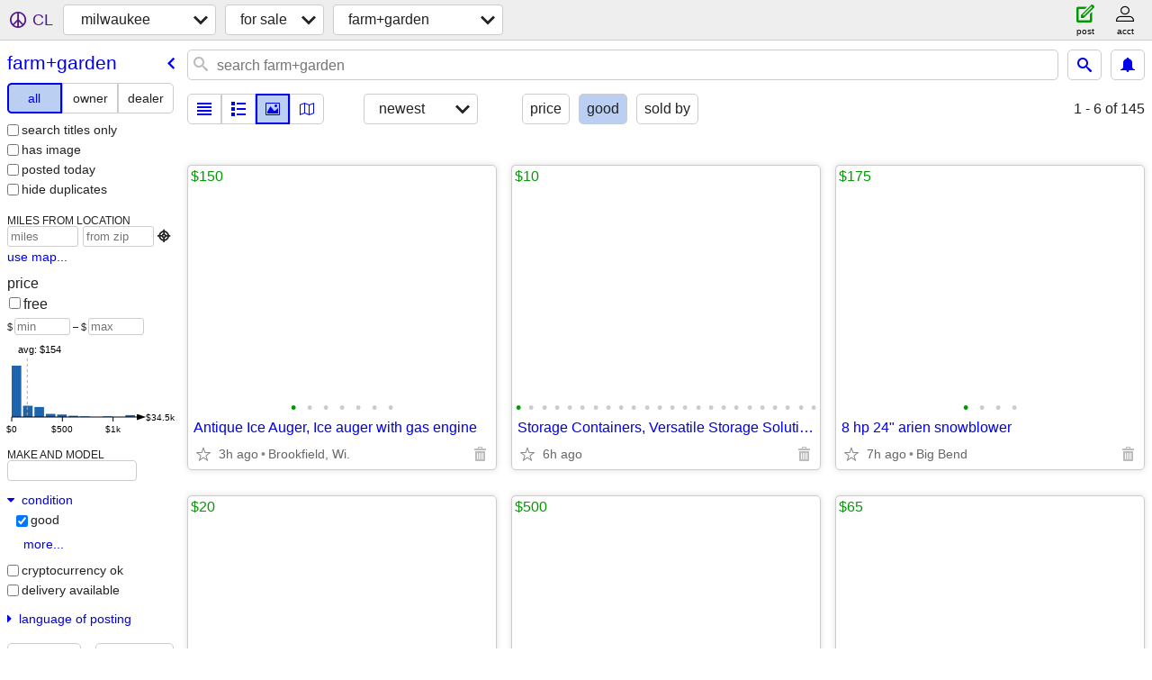

--- FILE ---
content_type: text/html; charset=utf-8
request_url: https://milwaukee.craigslist.org/search/gra?condition=40
body_size: 32578
content:
<!DOCTYPE html>
<html>
<head>
    
	<meta charset="UTF-8">
	<meta http-equiv="X-UA-Compatible" content="IE=Edge">
	<meta name="viewport" content="width=device-width,initial-scale=1">
	<meta property="og:site_name" content="craigslist">
	<meta name="twitter:card" content="preview">
	<meta property="og:title" content="milwaukee farm &amp; garden for sale - craigslist">
	<meta name="description" content="milwaukee farm &amp; garden for sale - craigslist">
	<meta property="og:description" content="milwaukee farm &amp; garden for sale - craigslist">
	<meta property="og:url" content="https://milwaukee.craigslist.org/search/gra">
	<title>milwaukee farm &amp; garden for sale - craigslist</title>
	<link rel="canonical" href="https://milwaukee.craigslist.org/search/gra">
	<link rel="alternate" href="https://milwaukee.craigslist.org/search/gra" hreflang="x-default">



    <link rel="icon" href="/favicon.ico" id="favicon" />

<script type="application/ld+json" id="ld_searchpage_data" >
    {"description":"Farm & Garden For Sale in Milwaukee, WI","@type":"SearchResultsPage","@context":"https://schema.org","breadcrumb":{"@context":"https://schema.org","@type":"BreadcrumbList","itemListElement":[{"item":"https://milwaukee.craigslist.org","position":1,"name":"milwaukee.craigslist.org","@type":"ListItem"},{"item":"https://milwaukee.craigslist.org/search/sss","position":2,"name":"for sale","@type":"ListItem"},{"position":3,"item":"https://milwaukee.craigslist.org/search/gra","name":"farm+garden","@type":"ListItem"}]}}
</script>


<script type="application/ld+json" id="ld_searchpage_results" >
    {"@type":"ItemList","@context":"https://schema.org","itemListElement":[{"@type":"ListItem","position":"0","item":{"image":["https://images.craigslist.org/00H0H_1hCNWzFgFix_0t20CI_600x450.jpg","https://images.craigslist.org/00m0m_8oyPyTQxFqp_0CI0t2_600x450.jpg","https://images.craigslist.org/00q0q_gcLpZRH978F_0t20CI_600x450.jpg","https://images.craigslist.org/00q0q_eKtpDye1mTt_0t20CI_600x450.jpg","https://images.craigslist.org/00101_7H9MS72gOwq_0CI0t2_600x450.jpg","https://images.craigslist.org/00r0r_9BWd7QtxtNb_0t20CI_600x450.jpg","https://images.craigslist.org/00r0r_9BWd7QtxtNb_0t20CI_600x450.jpg"],"offers":{"@type":"Offer","priceCurrency":"USD","price":"150.00","availableAtOrFrom":{"@type":"Place","geo":{"longitude":-88.0979997419007,"@type":"GeoCoordinates","latitude":43.0622015359432},"address":{"streetAddress":"","addressLocality":"Brookfield","addressRegion":"WI","@type":"PostalAddress","postalCode":"","addressCountry":""}}},"description":"","@context":"http://schema.org","@type":"Product","name":"Antique Ice Auger,    Ice auger with gas engine"}},{"item":{"description":"","@context":"http://schema.org","@type":"Product","name":"Storage Containers, Versatile Storage Solutions!","image":["https://images.craigslist.org/00F0F_jcJxVHhzAR3_0jm0jb_600x450.jpg","https://images.craigslist.org/00K0K_7iPvTUNSPhg_0jm0jm_600x450.jpg","https://images.craigslist.org/01010_bJwrg64OVSX_0jm0pK_600x450.jpg","https://images.craigslist.org/00000_3Ky39cUCg9N_0jm0aT_600x450.jpg","https://images.craigslist.org/00x0x_lqMu8fnAK4L_0jm0aT_600x450.jpg","https://images.craigslist.org/00808_dBbXjDmrypB_0jm0ew_600x450.jpg","https://images.craigslist.org/00A0A_eYCk4DSVjCb_0jm0aT_600x450.jpg","https://images.craigslist.org/00O0O_bajHJs63mej_0jm0aT_600x450.jpg","https://images.craigslist.org/00w0w_dKQxmsQSFpf_0jm0aT_600x450.jpg","https://images.craigslist.org/00o0o_kSSef08eeKe_0jm0aT_600x450.jpg","https://images.craigslist.org/00b0b_6pvYe5ApECu_0jm0jm_600x450.jpg","https://images.craigslist.org/00505_6ghtoLyJWKI_0jm0dR_600x450.jpg","https://images.craigslist.org/01010_82L0GZ6U367_0jm0aT_600x450.jpg","https://images.craigslist.org/01414_4J2TiXNjZl5_0jm0aT_600x450.jpg","https://images.craigslist.org/00o0o_e3Q2M7fbADv_0jm0ew_600x450.jpg","https://images.craigslist.org/00A0A_cFFJwfQQC6A_0jm0ew_600x450.jpg","https://images.craigslist.org/00U0U_alUYlg9ocxv_0jm0aT_600x450.jpg","https://images.craigslist.org/00X0X_fPpZ7Z79b9W_0jm0dt_600x450.jpg","https://images.craigslist.org/00U0U_7TgT77m1RnL_0jm0ew_600x450.jpg","https://images.craigslist.org/00606_4XZPmMFLaLn_0jm0ew_600x450.jpg","https://images.craigslist.org/00a0a_kXqZqq4991e_0jm0aT_600x450.jpg","https://images.craigslist.org/00i0i_2pY8UZuj5k7_0jm0aT_600x450.jpg","https://images.craigslist.org/00L0L_lBmjMgd1mTZ_0jm0ew_600x450.jpg","https://images.craigslist.org/01313_6YyWcR0KipK_0jm07y_600x450.jpg"],"offers":{"price":"10.00","priceCurrency":"USD","@type":"Offer","availableAtOrFrom":{"geo":{"latitude":0.0,"@type":"GeoCoordinates","longitude":0.0},"@type":"Place","address":{"addressCountry":"","streetAddress":"","addressLocality":"Brighton","addressRegion":"CO","postalCode":"","@type":"PostalAddress"}}}},"position":"1","@type":"ListItem"},{"@type":"ListItem","item":{"description":"","@context":"http://schema.org","@type":"Product","name":"8 hp 24\" arien snowblower","image":["https://images.craigslist.org/00U0U_48gUWzwPFgC_0t90CI_600x450.jpg","https://images.craigslist.org/00A0A_ajL9aUqf88g_0t90CI_600x450.jpg","https://images.craigslist.org/00B0B_6Nccl4FEEzs_0t90CI_600x450.jpg","https://images.craigslist.org/00D0D_5gJGAUPVLrZ_0t90CI_600x450.jpg"],"offers":{"priceCurrency":"USD","price":"175.00","@type":"Offer","availableAtOrFrom":{"address":{"addressCountry":"","@type":"PostalAddress","postalCode":"","streetAddress":"","addressLocality":"Big Bend","addressRegion":"WI"},"geo":{"longitude":-88.2388998039983,"latitude":42.8910985766347,"@type":"GeoCoordinates"},"@type":"Place"}}},"position":"2"},{"@type":"ListItem","position":"3","item":{"name":"Plow frame","description":"","@context":"http://schema.org","@type":"Product","image":["https://images.craigslist.org/00606_5oX26Z6GRKd_0t90CI_600x450.jpg"],"offers":{"@type":"Offer","price":"20.00","priceCurrency":"USD","availableAtOrFrom":{"address":{"postalCode":"","@type":"PostalAddress","streetAddress":"","addressLocality":"Big Bend","addressRegion":"WI","addressCountry":""},"@type":"Place","geo":{"@type":"GeoCoordinates","latitude":42.8924983125281,"longitude":-88.2153970752433}}}}},{"item":{"@context":"http://schema.org","@type":"Product","description":"","name":"Billy Goat Walk Behind Leaf Blower (Model QB1004)","offers":{"@type":"Offer","price":"500.00","priceCurrency":"USD","availableAtOrFrom":{"address":{"streetAddress":"","addressLocality":"Sussex","addressRegion":"WI","@type":"PostalAddress","postalCode":"","addressCountry":""},"@type":"Place","geo":{"longitude":-88.2270968734193,"@type":"GeoCoordinates","latitude":43.1440989772592}}},"image":["https://images.craigslist.org/00i0i_iqZMexAkJzn_0t20CI_600x450.jpg","https://images.craigslist.org/00K0K_it7OQlQfIlh_0b10eH_600x450.jpg","https://images.craigslist.org/01111_jU2Y89OArRp_0t20CI_600x450.jpg","https://images.craigslist.org/00X0X_14zeW332onl_0CI0t2_600x450.jpg"]},"position":"4","@type":"ListItem"},{"position":"5","item":{"@type":"Product","@context":"http://schema.org","description":"","name":"Fire Hose with Couplings, FREE Shipping - Speed Watering, Irrigation","offers":{"priceCurrency":"USD","price":"65.00","@type":"Offer","availableAtOrFrom":{"address":{"addressCountry":"","streetAddress":"","addressLocality":"Brighton","addressRegion":"CO","@type":"PostalAddress","postalCode":""},"@type":"Place","geo":{"longitude":0.0,"latitude":0.0,"@type":"GeoCoordinates"}}},"image":["https://images.craigslist.org/00u0u_7xK6RlUjFVf_0jm0cP_600x450.jpg","https://images.craigslist.org/00c0c_fhIusxVMzhd_0jm0aT_600x450.jpg","https://images.craigslist.org/00J0J_7CniVDBCFms_0jm0aT_600x450.jpg","https://images.craigslist.org/00q0q_hY1u5HfPq9x_0jm0ke_600x450.jpg","https://images.craigslist.org/00t0t_kGtibgo0db9_0jm0jG_600x450.jpg","https://images.craigslist.org/00A0A_eaKIxGTL4CM_0jm0fu_600x450.jpg","https://images.craigslist.org/00N0N_7cqmyuuTBwi_0jm0ew_600x450.jpg","https://images.craigslist.org/00A0A_eYCk4DSVjCb_0jm0aT_600x450.jpg","https://images.craigslist.org/00a0a_5hPGAPsDPPA_0jm0d4_600x450.jpg","https://images.craigslist.org/00S0S_hvfQhaMAQAD_0jm0ew_600x450.jpg","https://images.craigslist.org/01616_gmlJIWWfTlu_0jm0aT_600x450.jpg","https://images.craigslist.org/00B0B_gtNjFK8tCfM_0jm0jm_600x450.jpg","https://images.craigslist.org/00T0T_bBGugmaTBoo_0jm0ew_600x450.jpg","https://images.craigslist.org/00D0D_acIBnumrOO9_0jm0bu_600x450.jpg","https://images.craigslist.org/00o0o_8zDp72FE0lV_0jm0aT_600x450.jpg","https://images.craigslist.org/00V0V_LBR5NLvoY3_0jm0jm_600x450.jpg","https://images.craigslist.org/00P0P_iy3UWS55uev_0jm0pO_600x450.jpg","https://images.craigslist.org/00q0q_fgk3XYrLF5w_0jm0aT_600x450.jpg","https://images.craigslist.org/00t0t_kpa8WIbDjtA_0jm0aT_600x450.jpg","https://images.craigslist.org/00707_674GpI07G3H_0jm0aT_600x450.jpg","https://images.craigslist.org/00H0H_lhF8qZ1gIad_0jm0aT_600x450.jpg","https://images.craigslist.org/00J0J_kItngQkQ3i8_0jm0aT_600x450.jpg","https://images.craigslist.org/00B0B_eACh61nlJeJ_0jm0aT_600x450.jpg","https://images.craigslist.org/01313_6YyWcR0KipK_0jm07y_600x450.jpg"]},"@type":"ListItem"},{"@type":"ListItem","position":"6","item":{"image":["https://images.craigslist.org/01515_foTxUXD3BM5_0CI0lN_600x450.jpg","https://images.craigslist.org/00Q0Q_dU25Vm1FSMs_0CI0lN_600x450.jpg"],"offers":{"availableAtOrFrom":{"address":{"@type":"PostalAddress","postalCode":"","addressRegion":"WI","addressLocality":"Menomonee Falls","streetAddress":"","addressCountry":""},"geo":{"@type":"GeoCoordinates","latitude":43.1922073785248,"longitude":-88.1361873789441},"@type":"Place"},"priceCurrency":"USD","price":"20.00","@type":"Offer"},"name":"Burning Barrel","description":"","@type":"Product","@context":"http://schema.org"}},{"@type":"ListItem","item":{"name":"Simplicity Regent","description":"","@context":"http://schema.org","@type":"Product","image":["https://images.craigslist.org/00I0I_lQqu7WNxIN6_0CI0t2_600x450.jpg","https://images.craigslist.org/00P0P_S6PiCCpnKV_0CI0t2_600x450.jpg","https://images.craigslist.org/00000_hTRckZGDsdC_0t20CI_600x450.jpg","https://images.craigslist.org/00g0g_iUvEhZHpQ8z_0t20CI_600x450.jpg","https://images.craigslist.org/01313_79PGRngDItZ_0t20CI_600x450.jpg","https://images.craigslist.org/00O0O_ZywfJZpDSa_0t20CI_600x450.jpg","https://images.craigslist.org/00h0h_2wCdBmisRB5_0t20CI_600x450.jpg","https://images.craigslist.org/00e0e_2IrJy1OMgti_0t20CI_600x450.jpg"],"offers":{"price":"500.00","priceCurrency":"USD","@type":"Offer","availableAtOrFrom":{"geo":{"@type":"GeoCoordinates","latitude":43.3033995789464,"longitude":-88.002903071859},"@type":"Place","address":{"@type":"PostalAddress","postalCode":"","addressLocality":"Cedarburg","addressRegion":"WI","streetAddress":"","addressCountry":""}}}},"position":"7"},{"@type":"ListItem","position":"8","item":{"name":"Garage Items","description":"","@context":"http://schema.org","@type":"Product","image":["https://images.craigslist.org/00x0x_2XqvzQMikz5_0t20CI_600x450.jpg","https://images.craigslist.org/00D0D_k660vmiTIWE_0t20CI_600x450.jpg","https://images.craigslist.org/00S0S_kpKw2weVIk8_0t20CI_600x450.jpg","https://images.craigslist.org/00H0H_cQHWhthp0Wi_0t20CI_600x450.jpg","https://images.craigslist.org/00r0r_cTgkyO2k0fJ_0t20CI_600x450.jpg","https://images.craigslist.org/00303_3jKudzMrs4G_0t20CI_600x450.jpg","https://images.craigslist.org/01515_fYimzjqG0bC_0t20CI_600x450.jpg","https://images.craigslist.org/00o0o_kk5ctYzbBv9_0t20CI_600x450.jpg","https://images.craigslist.org/00u0u_4IAIvR4u8W2_0t20CI_600x450.jpg","https://images.craigslist.org/00404_4MN05dyjyk9_0t20CI_600x450.jpg","https://images.craigslist.org/00h0h_j926YeyWeU1_0CI0t2_600x450.jpg","https://images.craigslist.org/00000_F14R4RFqCc_0t20CI_600x450.jpg","https://images.craigslist.org/00d0d_8mUQu93e6oG_0t20CI_600x450.jpg","https://images.craigslist.org/00p0p_iw5XcUihNP8_0t20CI_600x450.jpg","https://images.craigslist.org/00101_kSed3mCpKMy_0CI0po_600x450.jpg","https://images.craigslist.org/00R0R_eEPpznvHEut_0t20CI_600x450.jpg","https://images.craigslist.org/00j0j_4LFXzmOS90d_0t20CI_600x450.jpg","https://images.craigslist.org/00F0F_iyjwTNbkul6_0t20CI_600x450.jpg","https://images.craigslist.org/00X0X_husxgJAbvYE_0t20CI_600x450.jpg","https://images.craigslist.org/00y0y_4F6zJD97te7_0t20CI_600x450.jpg","https://images.craigslist.org/00202_g858H3KKSyn_0t20CI_600x450.jpg","https://images.craigslist.org/01717_4sd2Rr2sqPr_0t20CI_600x450.jpg","https://images.craigslist.org/01111_dkyiIP5uAMj_0t20CI_600x450.jpg","https://images.craigslist.org/00H0H_gswAynj7Q4i_0t20CI_600x450.jpg"],"offers":{"availableAtOrFrom":{"@type":"Place","geo":{"longitude":-88.002903071859,"latitude":43.3033995789464,"@type":"GeoCoordinates"},"address":{"postalCode":"","@type":"PostalAddress","streetAddress":"","addressRegion":"WI","addressLocality":"Cedarburg","addressCountry":""}},"@type":"Offer","priceCurrency":"USD","price":"1234.00"}}},{"@type":"ListItem","position":"9","item":{"image":["https://images.craigslist.org/00F0F_gMkAhHrgWy9_0t20CI_600x450.jpg","https://images.craigslist.org/00r0r_3z6PQKt1LwA_0t20CI_600x450.jpg","https://images.craigslist.org/00c0c_2mTAlO5wUKk_0t20CI_600x450.jpg","https://images.craigslist.org/00H0H_dpGTHC5Kl6n_0dr0t2_600x450.jpg","https://images.craigslist.org/00E0E_iY9goc8Fjht_0t20CI_600x450.jpg","https://images.craigslist.org/00Z0Z_9WTIAN6yh6U_0t20CI_600x450.jpg","https://images.craigslist.org/00101_jckVtH7KubM_0dr0t2_600x450.jpg","https://images.craigslist.org/00m0m_le2T9QHv9tB_0CI0t2_600x450.jpg","https://images.craigslist.org/00E0E_fqc2AVqwhzA_0t20CI_600x450.jpg","https://images.craigslist.org/00X0X_1XVgAkxW4IY_0t20CI_600x450.jpg","https://images.craigslist.org/00606_8I1giVw2xPt_0t20CI_600x450.jpg","https://images.craigslist.org/00e0e_gVl0YJX8Lge_0CI0po_600x450.jpg","https://images.craigslist.org/00I0I_cDFkGrLNXbs_0t20CI_600x450.jpg","https://images.craigslist.org/00P0P_au1DqIASEHf_0t20CI_600x450.jpg","https://images.craigslist.org/01717_cdFAD3j3w6h_0t20CI_600x450.jpg","https://images.craigslist.org/00O0O_agXcfvLy3ec_0t20CI_600x450.jpg","https://images.craigslist.org/00L0L_8FqbhRVeKBL_0t20CI_600x450.jpg","https://images.craigslist.org/00u0u_2DER1VTP6Ht_0t20CI_600x450.jpg","https://images.craigslist.org/00l0l_lgCj1BgIaxF_0t20CI_600x450.jpg","https://images.craigslist.org/00R0R_6gu70NRL16t_0CI0t2_600x450.jpg","https://images.craigslist.org/00h0h_kVhVQOS7yXa_0CI0t2_600x450.jpg","https://images.craigslist.org/00O0O_iXhF4yvlrKE_0t20CI_600x450.jpg","https://images.craigslist.org/00101_ayT1wdimB21_0CI0t2_600x450.jpg","https://images.craigslist.org/00606_hNThIhodtfZ_0t20CI_600x450.jpg"],"offers":{"priceCurrency":"USD","price":"1234.00","@type":"Offer","availableAtOrFrom":{"@type":"Place","geo":{"longitude":-88.002903071859,"@type":"GeoCoordinates","latitude":43.3033995789464},"address":{"postalCode":"","@type":"PostalAddress","streetAddress":"","addressLocality":"Cedarburg","addressRegion":"WI","addressCountry":""}}},"name":"Garage Items For Sale","description":"","@type":"Product","@context":"http://schema.org"}},{"item":{"name":"John Deere 7200 Maxemerge 2 corn planter","@context":"http://schema.org","@type":"Product","description":"","offers":{"priceCurrency":"USD","price":"12000.00","@type":"Offer","availableAtOrFrom":{"geo":{"longitude":-87.9822072633422,"@type":"GeoCoordinates","latitude":43.4406791207368},"@type":"Place","address":{"@type":"PostalAddress","postalCode":"","addressLocality":"Saukville","addressRegion":"WI","streetAddress":"","addressCountry":""}}},"image":["https://images.craigslist.org/00E0E_1fw9bfjyRZL_0t20CI_600x450.jpg","https://images.craigslist.org/00x0x_hEIgBDAlXYO_0t20CI_600x450.jpg","https://images.craigslist.org/00U0U_7XXLGwyAhNZ_0t20CI_600x450.jpg","https://images.craigslist.org/00o0o_hvSwwRKmf7I_0t20CI_600x450.jpg"]},"position":"10","@type":"ListItem"},{"@type":"ListItem","position":"11","item":{"offers":{"@type":"Offer","price":"3700.00","priceCurrency":"USD","availableAtOrFrom":{"address":{"addressCountry":"","@type":"PostalAddress","postalCode":"","streetAddress":"","addressRegion":"WI","addressLocality":"Saukville"},"@type":"Place","geo":{"longitude":-87.9826375546463,"latitude":43.4416766402581,"@type":"GeoCoordinates"}}},"image":["https://images.craigslist.org/00P0P_5rHFHcJJl0H_0t20CI_600x450.jpg","https://images.craigslist.org/00U0U_4PEkH2Cwxbj_0t20CI_600x450.jpg","https://images.craigslist.org/00h0h_c3oBMSoeKuA_0t20CI_600x450.jpg","https://images.craigslist.org/00303_kgJGs1QSrmY_0t20CI_600x450.jpg"],"name":"White 226 Field Cultivator","@context":"http://schema.org","@type":"Product","description":""}},{"@type":"ListItem","item":{"image":["https://images.craigslist.org/00404_5oudxmImI9W_0t20CI_600x450.jpg","https://images.craigslist.org/00D0D_cyJHe0oCcbx_0t20CI_600x450.jpg","https://images.craigslist.org/00F0F_bGNjtM2nFo1_0t20CI_600x450.jpg","https://images.craigslist.org/00G0G_87oqnU1pf9r_0t20CI_600x450.jpg"],"offers":{"@type":"Offer","price":"160.00","priceCurrency":"USD","availableAtOrFrom":{"@type":"Place","geo":{"longitude":-88.0517935605149,"latitude":42.8969209737485,"@type":"GeoCoordinates"},"address":{"@type":"PostalAddress","postalCode":"","addressRegion":"WI","addressLocality":"Franklin","streetAddress":"","addressCountry":""}}},"name":"Ariens snowblower 7hp Electric start","description":"","@context":"http://schema.org","@type":"Product"},"position":"12"},{"@type":"ListItem","position":"13","item":{"image":["https://images.craigslist.org/00404_kgKcFT8eV7W_0ak07K_600x450.jpg","https://images.craigslist.org/00606_dxMFavI3DgG_0ak07K_600x450.jpg","https://images.craigslist.org/01010_fhLcYAvZgzV_0ak07K_600x450.jpg","https://images.craigslist.org/00s0s_5Hn0YXQlUsJ_0ak07K_600x450.jpg","https://images.craigslist.org/00V0V_1JYNizA7mjN_07K0ak_600x450.jpg","https://images.craigslist.org/01414_cLZb7QClUoE_0ak07K_600x450.jpg","https://images.craigslist.org/01010_5QG2WMm7jYu_07K0ak_600x450.jpg","https://images.craigslist.org/00101_fh0nf7gzqtV_0ak07K_600x450.jpg"],"offers":{"availableAtOrFrom":{"geo":{"latitude":43.0622015359432,"@type":"GeoCoordinates","longitude":-88.0979997419007},"@type":"Place","address":{"postalCode":"","@type":"PostalAddress","streetAddress":"","addressLocality":"Brookfield","addressRegion":"WI","addressCountry":""}},"price":"40.00","priceCurrency":"USD","@type":"Offer"},"name":"Barn Front,   Decorative Barn Front with storage","description":"","@type":"Product","@context":"http://schema.org"}},{"@type":"ListItem","position":"14","item":{"image":["https://images.craigslist.org/00K0K_kSRD1g1w5cB_03S05a_600x450.jpg","https://images.craigslist.org/00j0j_edFaF81lJfD_05a03S_600x450.jpg","https://images.craigslist.org/01717_amnYKgpY5Dq_05a03S_600x450.jpg","https://images.craigslist.org/01515_54PVocTD5BP_05a03S_600x450.jpg","https://images.craigslist.org/00101_3jBV1ClfLRs_05a03S_600x450.jpg","https://images.craigslist.org/00606_7flaM0sNqBK_03S05a_600x450.jpg","https://images.craigslist.org/00G0G_hxoEq3RcCtu_03S05a_600x450.jpg"],"offers":{"@type":"Offer","price":"250.00","priceCurrency":"USD","availableAtOrFrom":{"address":{"addressCountry":"","addressLocality":"Menomonee Falls","addressRegion":"WI","streetAddress":"","@type":"PostalAddress","postalCode":""},"geo":{"latitude":43.1602008101749,"@type":"GeoCoordinates","longitude":-88.1128009606215},"@type":"Place"}},"name":"Toro CCR 3650 R-TEK ENGINE","description":"","@type":"Product","@context":"http://schema.org"}},{"@type":"ListItem","position":"15","item":{"image":["https://images.craigslist.org/00404_3D0AgzUuiZS_0ak05O_600x450.jpg","https://images.craigslist.org/00H0H_69h6h9Z1o7J_0ak05O_600x450.jpg","https://images.craigslist.org/00E0E_hLEY8GeF0MD_0ak05O_600x450.jpg"],"offers":{"availableAtOrFrom":{"geo":{"latitude":43.0622015359432,"@type":"GeoCoordinates","longitude":-88.0979997419007},"@type":"Place","address":{"addressCountry":"","streetAddress":"","addressRegion":"WI","addressLocality":"Brookfield","@type":"PostalAddress","postalCode":""}},"@type":"Offer","price":"20.00","priceCurrency":"USD"},"name":"Wood wedges,  wood splitting wedges","description":"","@type":"Product","@context":"http://schema.org"}},{"@type":"ListItem","position":"16","item":{"@context":"http://schema.org","@type":"Product","description":"","name":"Vintage French Fleur De Lis Rectangular Cement Outdoor Garden Planters","offers":{"availableAtOrFrom":{"address":{"addressCountry":"","postalCode":"","@type":"PostalAddress","streetAddress":"","addressLocality":"Milwaukee","addressRegion":"WI"},"geo":{"@type":"GeoCoordinates","latitude":43.0512185079689,"longitude":-88.0552479230615},"@type":"Place"},"price":"319.00","priceCurrency":"USD","@type":"Offer"},"image":["https://images.craigslist.org/00101_4EiKdg1uTeI_0CI0t2_600x450.jpg","https://images.craigslist.org/00t0t_1WAzOYXMEVz_0CI0t2_600x450.jpg","https://images.craigslist.org/00K0K_go66xen6tDs_0t20CI_600x450.jpg","https://images.craigslist.org/01010_6f0YcIij1gO_0t20CI_600x450.jpg","https://images.craigslist.org/00r0r_LT7l3fAhWR_0CI0t2_600x450.jpg","https://images.craigslist.org/00K0K_iafEd3LuuLw_0CI0t2_600x450.jpg","https://images.craigslist.org/00H0H_lE566JQ3Wtk_0CI0t2_600x450.jpg","https://images.craigslist.org/00r0r_j2jJNwnZGuR_0t20CI_600x450.jpg","https://images.craigslist.org/00303_7PDP8oxypqH_0t20CI_600x450.jpg","https://images.craigslist.org/00i0i_cGhWs3w7FQ8_0t20CI_600x450.jpg","https://images.craigslist.org/00q0q_fhtC69JwNwT_0t20CI_600x450.jpg","https://images.craigslist.org/01717_4yFvdRg2gDX_0t20CI_600x450.jpg","https://images.craigslist.org/00w0w_dKz6W7XIsq5_0do0t2_600x450.jpg","https://images.craigslist.org/00e0e_fvuNoQmHdaL_0do0t2_600x450.jpg","https://images.craigslist.org/00000_hetbcT2VEDR_0do0t2_600x450.jpg","https://images.craigslist.org/00C0C_2vvCv5YHzdc_0do0t2_600x450.jpg"]}},{"item":{"@context":"http://schema.org","@type":"Product","description":"","name":"Brown Jordan Tamiami Style chaise .","offers":{"availableAtOrFrom":{"address":{"postalCode":"","@type":"PostalAddress","streetAddress":"","addressLocality":"Milwaukee","addressRegion":"WI","addressCountry":""},"@type":"Place","geo":{"longitude":-88.0552479230615,"latitude":43.0512185079689,"@type":"GeoCoordinates"}},"price":"229.00","priceCurrency":"USD","@type":"Offer"},"image":["https://images.craigslist.org/00T0T_1JoNg7pOYmO_0CI0t2_600x450.jpg","https://images.craigslist.org/00H0H_eGDqDIKBY8P_0t20CI_600x450.jpg","https://images.craigslist.org/00e0e_cKhUd5oxwuS_0t20CI_600x450.jpg","https://images.craigslist.org/00d0d_8Mmq85PWrxy_0t20CI_600x450.jpg","https://images.craigslist.org/00V0V_3RXML98mMhu_0t20CI_600x450.jpg","https://images.craigslist.org/00202_1CLJqRTgTZD_0t20CI_600x450.jpg","https://images.craigslist.org/00i0i_aTSoDVZhzLV_0t20CI_600x450.jpg"]},"position":"17","@type":"ListItem"},{"@type":"ListItem","item":{"offers":{"availableAtOrFrom":{"geo":{"latitude":43.0512185079689,"@type":"GeoCoordinates","longitude":-88.0552479230615},"@type":"Place","address":{"addressCountry":"","addressRegion":"WI","addressLocality":"Milwaukee","streetAddress":"","postalCode":"","@type":"PostalAddress"}},"price":"175.00","priceCurrency":"USD","@type":"Offer"},"image":["https://images.craigslist.org/00V0V_4wWXsM81kCP_0t20CI_600x450.jpg","https://images.craigslist.org/01717_inI8e5kIH9a_0CI0t2_600x450.jpg","https://images.craigslist.org/00L0L_bm6QWYkEXL3_0t20CI_600x450.jpg","https://images.craigslist.org/00l0l_fMlxfbmAnhw_0t20CI_600x450.jpg","https://images.craigslist.org/00P0P_3qPUt6V5Gq1_0t20CI_600x450.jpg","https://images.craigslist.org/00p0p_j6CLGaPC7XL_0t20CI_600x450.jpg","https://images.craigslist.org/00W0W_dmcVvRZqGBq_0t20CI_600x450.jpg","https://images.craigslist.org/00303_27z3IjHCbB2_0t20CI_600x450.jpg"],"@context":"http://schema.org","@type":"Product","description":"","name":"Echo SRM-225 straight shaft Weedwhacker"},"position":"18"},{"position":"19","item":{"description":"","@context":"http://schema.org","@type":"Product","name":"Scotts \"BASIC\" Lawn Spreader","image":["https://images.craigslist.org/00o0o_90U8ttUX4U0_03S05a_600x450.jpg","https://images.craigslist.org/00x0x_cIdOIoga17X_03S05a_600x450.jpg","https://images.craigslist.org/00w0w_Ke1R2Sz0M7_03S05a_600x450.jpg","https://images.craigslist.org/01010_gJQhO20ASA1_05a03S_600x450.jpg"],"offers":{"@type":"Offer","price":"25.00","priceCurrency":"USD","availableAtOrFrom":{"address":{"addressRegion":"WI","addressLocality":"Menomonee Falls","streetAddress":"","postalCode":"","@type":"PostalAddress","addressCountry":""},"@type":"Place","geo":{"longitude":-88.1128009606215,"@type":"GeoCoordinates","latitude":43.1602008101749}}}},"@type":"ListItem"},{"item":{"name":"Old▶ MILK CAN -- BURLAP BAGS Potatoes -- WAGON Kids wood needs repair","description":"","@type":"Product","@context":"http://schema.org","image":["https://images.craigslist.org/00a0a_lEcU2XpjoNm_0ew0t2_600x450.jpg","https://images.craigslist.org/00O0O_efr2yJuQdVP_0ew0t2_600x450.jpg","https://images.craigslist.org/00t0t_jdXeaewwrAl_0ew0t2_600x450.jpg","https://images.craigslist.org/00a0a_d4TbMrsXSPX_0ew0t2_600x450.jpg","https://images.craigslist.org/00000_bMyk7nuItj6_0ew0t2_600x450.jpg","https://images.craigslist.org/00u0u_cG29WG2Dgr1_0ew0t2_600x450.jpg"],"offers":{"price":"15.00","priceCurrency":"USD","@type":"Offer","availableAtOrFrom":{"address":{"streetAddress":"","addressLocality":"Cudahy","addressRegion":"WI","@type":"PostalAddress","postalCode":"","addressCountry":""},"geo":{"@type":"GeoCoordinates","latitude":42.9596529768184,"longitude":-87.8619319629948},"@type":"Place"}}},"position":"20","@type":"ListItem"},{"item":{"offers":{"availableAtOrFrom":{"address":{"addressCountry":"","streetAddress":"","addressLocality":"Milwaukee","addressRegion":"WI","@type":"PostalAddress","postalCode":""},"@type":"Place","geo":{"longitude":-88.0176045959235,"@type":"GeoCoordinates","latitude":43.0215003330527}},"price":"75.00","priceCurrency":"USD","@type":"Offer"},"image":["https://images.craigslist.org/00y0y_bxU79iGSH2o_0hO0ms_600x450.jpg"],"@type":"Product","@context":"http://schema.org","description":"","name":"Cordless Snow Shovel / Blower"},"position":"21","@type":"ListItem"},{"position":"22","item":{"image":["https://images.craigslist.org/01515_8v1nTIxZ0OI_0CI0t2_600x450.jpg","https://images.craigslist.org/00l0l_5HDYJmw8giC_0CI0t2_600x450.jpg"],"offers":{"availableAtOrFrom":{"@type":"Place","geo":{"longitude":-88.3892869012672,"@type":"GeoCoordinates","latitude":42.938855181814},"address":{"addressCountry":"","postalCode":"","@type":"PostalAddress","streetAddress":"","addressLocality":"","addressRegion":""}},"@type":"Offer","price":"25.00","priceCurrency":"USD"},"name":"Large Metal Cage, Crate, Tote, IBC, Steel","description":"","@type":"Product","@context":"http://schema.org"},"@type":"ListItem"},{"position":"23","item":{"offers":{"priceCurrency":"USD","price":"375.00","@type":"Offer","availableAtOrFrom":{"address":{"@type":"PostalAddress","postalCode":"","streetAddress":"","addressRegion":"WI","addressLocality":"North Prairie","addressCountry":""},"geo":{"latitude":42.938625998696,"@type":"GeoCoordinates","longitude":-88.3945598318555},"@type":"Place"}},"image":["https://images.craigslist.org/00O0O_9qmzxjJxMOW_0CI0t2_600x450.jpg","https://images.craigslist.org/00e0e_lGCsvNefjit_0CI0t2_600x450.jpg","https://images.craigslist.org/01616_9EymdefDZdh_0CI0t2_600x450.jpg","https://images.craigslist.org/00909_7GhlEkH7Eje_0CI0t2_600x450.jpg","https://images.craigslist.org/00U0U_3DQNEzu9D1C_0CI0t2_600x450.jpg","https://images.craigslist.org/00n0n_2RvMs3aVsF9_0CI0t2_600x450.jpg"],"@context":"http://schema.org","@type":"Product","description":"","name":"Ice Chest, Cooler, Bonar Insulated Box and Lid"},"@type":"ListItem"},{"position":"24","item":{"name":"6 lawn mower bags","description":"","@type":"Product","@context":"http://schema.org","image":["https://images.craigslist.org/00B0B_LqB5hzEgpv_0CI0t2_600x450.jpg","https://images.craigslist.org/00v0v_3i1GJ4OkbLZ_0CI0t2_600x450.jpg","https://images.craigslist.org/00D0D_eUX4osV33SX_0CI0t2_600x450.jpg","https://images.craigslist.org/00101_6RZqQO7LpZV_0CI0t2_600x450.jpg","https://images.craigslist.org/01111_4PgnDV32uIO_0CI0t2_600x450.jpg","https://images.craigslist.org/00S0S_jTTqjgNWUTM_0CI0t2_600x450.jpg","https://images.craigslist.org/00q0q_lh9HZfNRBHP_0CI0t2_600x450.jpg","https://images.craigslist.org/00i0i_grumsHrEjfJ_0CI0t2_600x450.jpg","https://images.craigslist.org/00x0x_7CHot0Ro4s_0CI0t2_600x450.jpg","https://images.craigslist.org/00j0j_9hdPZcTjRGR_0CI0t2_600x450.jpg"],"offers":{"priceCurrency":"USD","price":"100.00","@type":"Offer","availableAtOrFrom":{"address":{"addressCountry":"","@type":"PostalAddress","postalCode":"","addressRegion":"WI","addressLocality":"Milwaukee","streetAddress":""},"@type":"Place","geo":{"longitude":-87.9429000667672,"latitude":43.0059989599062,"@type":"GeoCoordinates"}}}},"@type":"ListItem"},{"@type":"ListItem","item":{"@type":"Product","@context":"http://schema.org","description":"","name":"Simplicity 36\" Tractor Mounted Snowblower Attachment.","offers":{"@type":"Offer","price":"250.00","priceCurrency":"USD","availableAtOrFrom":{"@type":"Place","geo":{"@type":"GeoCoordinates","latitude":42.7731993322636,"longitude":-89.2877024856757},"address":{"@type":"PostalAddress","postalCode":"","streetAddress":"","addressLocality":"Evansville","addressRegion":"WI","addressCountry":""}}},"image":["https://images.craigslist.org/00q0q_25iccuyROQV_0CI0t2_600x450.jpg","https://images.craigslist.org/00H0H_3AhGQIF6d1N_0CI0t2_600x450.jpg","https://images.craigslist.org/00K0K_j6L4vazuuPh_0CI0t2_600x450.jpg","https://images.craigslist.org/01212_iSFEeqAJiSk_0CI0t2_600x450.jpg","https://images.craigslist.org/00r0r_jqXZGoUgpEA_0CI0t2_600x450.jpg","https://images.craigslist.org/00Z0Z_4UtFOTodF1t_0CI0t2_600x450.jpg","https://images.craigslist.org/00000_6b3VPZCctL5_0CI0t2_600x450.jpg","https://images.craigslist.org/00808_d4m8HRmUnel_0CI0t2_600x450.jpg","https://images.craigslist.org/00909_3tbCGnWF35u_0CI0t2_600x450.jpg","https://images.craigslist.org/00101_7EJQ0P8kisy_0CI0t2_600x450.jpg"]},"position":"25"},{"@type":"ListItem","position":"26","item":{"offers":{"price":"6000.00","priceCurrency":"USD","@type":"Offer","availableAtOrFrom":{"address":{"addressCountry":"","streetAddress":"","addressLocality":"Kewaskum","addressRegion":"WI","@type":"PostalAddress","postalCode":""},"geo":{"longitude":-88.1925022547089,"latitude":43.5213985608261,"@type":"GeoCoordinates"},"@type":"Place"}},"image":["https://images.craigslist.org/00r0r_aOr9E2QFHpB_0CI0t2_600x450.jpg","https://images.craigslist.org/00w0w_6UWmWHFUOy6_0CI0t2_600x450.jpg","https://images.craigslist.org/00k0k_gxEkcwBmNNx_0CI0t2_600x450.jpg","https://images.craigslist.org/00R0R_cGFujQcg7_0CI0t2_600x450.jpg"],"@context":"http://schema.org","@type":"Product","description":"","name":"Simplicity legacy xl"}},{"position":"27","item":{"@context":"http://schema.org","@type":"Product","description":"","name":"Scotts Spreader Speedy Green 1000","offers":{"availableAtOrFrom":{"geo":{"longitude":-88.1128009606215,"@type":"GeoCoordinates","latitude":43.1602008101749},"@type":"Place","address":{"addressCountry":"","postalCode":"","@type":"PostalAddress","streetAddress":"","addressLocality":"Menomonee Falls","addressRegion":"WI"}},"@type":"Offer","price":"20.00","priceCurrency":"USD"},"image":["https://images.craigslist.org/00303_9CuTkkIYc7P_05a03S_600x450.jpg","https://images.craigslist.org/00808_c1qnY89p3BA_03S05a_600x450.jpg","https://images.craigslist.org/00c0c_4IEneUE1e6i_05a03S_600x450.jpg","https://images.craigslist.org/01616_U7wf6jGQqR_05a03S_600x450.jpg"]},"@type":"ListItem"},{"@type":"ListItem","item":{"offers":{"availableAtOrFrom":{"address":{"postalCode":"","@type":"PostalAddress","addressLocality":"Menomonee Falls","addressRegion":"WI","streetAddress":"","addressCountry":""},"@type":"Place","geo":{"latitude":43.1602008101749,"@type":"GeoCoordinates","longitude":-88.1128009606215}},"price":"250.00","priceCurrency":"USD","@type":"Offer"},"image":["https://images.craigslist.org/00K0K_kSRD1g1w5cB_03S05a_600x450.jpg","https://images.craigslist.org/00j0j_edFaF81lJfD_05a03S_600x450.jpg","https://images.craigslist.org/01717_amnYKgpY5Dq_05a03S_600x450.jpg","https://images.craigslist.org/00606_7flaM0sNqBK_03S05a_600x450.jpg","https://images.craigslist.org/00G0G_hxoEq3RcCtu_03S05a_600x450.jpg","https://images.craigslist.org/00B0B_8LuM5BXka6T_03S05a_600x450.jpg","https://images.craigslist.org/00101_3jBV1ClfLRs_05a03S_600x450.jpg"],"name":"Toro CCR 3650 R-TEK ENGINE","@context":"http://schema.org","@type":"Product","description":""},"position":"28"},{"@type":"ListItem","position":"29","item":{"offers":{"availableAtOrFrom":{"@type":"Place","geo":{"latitude":42.9751004919321,"@type":"GeoCoordinates","longitude":-87.8946994192966},"address":{"addressCountry":"","addressLocality":"Milwaukee","addressRegion":"WI","streetAddress":"","postalCode":"","@type":"PostalAddress"}},"price":"15.00","priceCurrency":"USD","@type":"Offer"},"image":["https://images.craigslist.org/00M0M_Ok8NlD3D03_0t20CI_600x450.jpg"],"@context":"http://schema.org","@type":"Product","description":"","name":"PET FOOD FEEDER GRAVITY LUCITE BINS"}},{"item":{"@type":"Product","@context":"http://schema.org","description":"","name":"PET FOOD FEEDER GRAVITY LUCITE BINS","offers":{"availableAtOrFrom":{"geo":{"longitude":-87.8946994192966,"latitude":42.9751004919321,"@type":"GeoCoordinates"},"@type":"Place","address":{"addressCountry":"","addressRegion":"WI","addressLocality":"Milwaukee","streetAddress":"","postalCode":"","@type":"PostalAddress"}},"price":"15.00","priceCurrency":"USD","@type":"Offer"},"image":["https://images.craigslist.org/00M0M_Ok8NlD3D03_0t20CI_600x450.jpg"]},"position":"30","@type":"ListItem"},{"@type":"ListItem","item":{"offers":{"priceCurrency":"USD","price":"40.00","@type":"Offer","availableAtOrFrom":{"address":{"addressCountry":"","@type":"PostalAddress","postalCode":"","addressLocality":"Cudahy","addressRegion":"WI","streetAddress":""},"@type":"Place","geo":{"latitude":42.9596529768184,"@type":"GeoCoordinates","longitude":-87.8619319629948}}},"image":["https://images.craigslist.org/00E0E_jXnL60mAwfT_0ew0t2_600x450.jpg","https://images.craigslist.org/00O0O_bpwK2c1SflT_0ew0t2_600x450.jpg","https://images.craigslist.org/00k0k_fm8bG9n2Bkb_0qk0QE_600x450.jpg","https://images.craigslist.org/00W0W_8lGnaDfWoCd_0qk0QE_600x450.jpg","https://images.craigslist.org/00T0T_letUQ2D8mPP_0ew0t2_600x450.jpg","https://images.craigslist.org/00x0x_5vSjfnyQMmN_0ew0t2_600x450.jpg"],"@context":"http://schema.org","@type":"Product","description":"","name":"Old▶ CARTER Glass Bowl Filter ---- IH Tire Gauge ---- GAS CAN 1950s"},"position":"31"},{"@type":"ListItem","position":"32","item":{"@context":"http://schema.org","@type":"Product","description":"","name":"Hose Winder & Hose","offers":{"availableAtOrFrom":{"address":{"streetAddress":"","addressLocality":"Milton","addressRegion":"WI","@type":"PostalAddress","postalCode":"","addressCountry":""},"@type":"Place","geo":{"longitude":-88.953098571084,"latitude":42.7791002245953,"@type":"GeoCoordinates"}},"@type":"Offer","price":"40.00","priceCurrency":"USD"},"image":["https://images.craigslist.org/00K0K_4h9rA5Xmq4L_0CI0t2_600x450.jpg","https://images.craigslist.org/01111_jTg6NCcvDQO_0t20CI_600x450.jpg","https://images.craigslist.org/00P0P_cm1hJn8e8Sl_0t20CI_600x450.jpg"]}},{"@type":"ListItem","item":{"name":"21\" Craftsman Mulcher","description":"","@type":"Product","@context":"http://schema.org","image":["https://images.craigslist.org/00d0d_alSfjC4YO4g_0CI0lM_600x450.jpg","https://images.craigslist.org/00k0k_4RABMMeookS_0lM0CI_600x450.jpg","https://images.craigslist.org/00g0g_jz6gW7LxBBY_0lM0CI_600x450.jpg"],"offers":{"availableAtOrFrom":{"address":{"addressCountry":"","addressLocality":"Milwaukee","addressRegion":"WI","streetAddress":"","@type":"PostalAddress","postalCode":""},"geo":{"@type":"GeoCoordinates","latitude":42.9751004919321,"longitude":-87.8946994192966},"@type":"Place"},"priceCurrency":"USD","price":"100.00","@type":"Offer"}},"position":"33"},{"@type":"ListItem","position":"34","item":{"description":"","@context":"http://schema.org","@type":"Product","name":"CID brush cutter","image":["https://images.craigslist.org/01313_ldaFfHaWHIx_0CI0t2_600x450.jpg","https://images.craigslist.org/00H0H_1Brit6fETmk_0CI0t2_600x450.jpg"],"offers":{"price":"5000.00","priceCurrency":"USD","@type":"Offer","availableAtOrFrom":{"geo":{"@type":"GeoCoordinates","latitude":43.3252011960078,"longitude":-88.1625995873827},"@type":"Place","address":{"addressCountry":"","@type":"PostalAddress","postalCode":"","streetAddress":"","addressRegion":"WI","addressLocality":"Jackson"}}}}},{"position":"35","item":{"offers":{"availableAtOrFrom":{"@type":"Place","geo":{"latitude":42.8759999928182,"@type":"GeoCoordinates","longitude":-88.1159974921604},"address":{"@type":"PostalAddress","postalCode":"","addressRegion":"WI","addressLocality":"Muskego","streetAddress":"","addressCountry":""}},"priceCurrency":"USD","price":"225.00","@type":"Offer"},"image":["https://images.craigslist.org/00000_7mWVbqHdNG7_0CI0lM_600x450.jpg","https://images.craigslist.org/00E0E_9lgnQQt98HM_0CI0lM_600x450.jpg","https://images.craigslist.org/00u0u_8AmYx7G4LI5_0CI0lM_600x450.jpg","https://images.craigslist.org/00a0a_jAGMk4MuYsC_0CI0lM_600x450.jpg","https://images.craigslist.org/01010_7fXAUono2t_0CI0lM_600x450.jpg"],"@type":"Product","@context":"http://schema.org","description":"","name":"Toro CCR-2000E 21inch Singer Stage Snowblower For Sale"},"@type":"ListItem"},{"@type":"ListItem","position":"36","item":{"description":"","@type":"Product","@context":"http://schema.org","name":"Power washer","image":["https://images.craigslist.org/00404_k4OMlNIwahw_0t20CI_600x450.jpg"],"offers":{"@type":"Offer","priceCurrency":"USD","price":"150.00","availableAtOrFrom":{"address":{"addressRegion":"WI","addressLocality":"Oconomowoc","streetAddress":"","@type":"PostalAddress","postalCode":"","addressCountry":""},"@type":"Place","geo":{"latitude":43.1095003478443,"@type":"GeoCoordinates","longitude":-88.4862004204772}}}}},{"item":{"name":"2002 gmc for sale","description":"","@context":"http://schema.org","@type":"Product","image":["https://images.craigslist.org/00K0K_hOk2S2NAmwb_0t20CI_600x450.jpg","https://images.craigslist.org/00P0P_3YUcVn8g9Gd_0t20CI_600x450.jpg","https://images.craigslist.org/00C0C_7gHdXvAKZgp_0t20CI_600x450.jpg","https://images.craigslist.org/00X0X_1FyHXJLNf3d_0t20CI_600x450.jpg","https://images.craigslist.org/00F0F_5UCLzRmw8Jd_0CI0t2_600x450.jpg","https://images.craigslist.org/01515_k4Svov2pave_0t20CI_600x450.jpg","https://images.craigslist.org/00C0C_lyObsmvjB8v_0t20CI_600x450.jpg","https://images.craigslist.org/00r0r_enRH9wOtlNG_0t20CI_600x450.jpg","https://images.craigslist.org/00K0K_dlyz5TiOst6_0t20CI_600x450.jpg"],"offers":{"@type":"Offer","price":"3000.00","priceCurrency":"USD","availableAtOrFrom":{"geo":{"@type":"GeoCoordinates","latitude":43.4339995787615,"longitude":-88.6330013749065},"@type":"Place","address":{"addressLocality":"Horicon","addressRegion":"WI","streetAddress":"","@type":"PostalAddress","postalCode":"","addressCountry":""}}}},"position":"37","@type":"ListItem"},{"@type":"ListItem","position":"38","item":{"@type":"Product","@context":"http://schema.org","description":"","name":"Troy-Bilt 190cc Gas Chipper Shredder Vacuum CSV-070","offers":{"price":"399.00","priceCurrency":"USD","@type":"Offer","availableAtOrFrom":{"address":{"addressCountry":"","streetAddress":"","addressRegion":"WI","addressLocality":"Waukesha","@type":"PostalAddress","postalCode":""},"geo":{"longitude":-88.2963004347848,"latitude":42.9516000550082,"@type":"GeoCoordinates"},"@type":"Place"}},"image":["https://images.craigslist.org/00b0b_yJpu37Ru3J_0CI0t2_600x450.jpg","https://images.craigslist.org/00M0M_5kwDu4faOHX_0CI0t2_600x450.jpg"]}},{"position":"39","item":{"image":["https://images.craigslist.org/00707_1C3QdlmuxzG_0t20CI_600x450.jpg","https://images.craigslist.org/00v0v_kUX2lJxDJcg_0CI0t2_600x450.jpg","https://images.craigslist.org/00x0x_awU0qLS6hX4_0CI0t2_600x450.jpg","https://images.craigslist.org/00x0x_9dzMWrIpc5C_0CI0t2_600x450.jpg","https://images.craigslist.org/00X0X_2UNmiIoMNr8_0t20CI_600x450.jpg","https://images.craigslist.org/00y0y_9MtMoh3czbD_0CI0t2_600x450.jpg"],"offers":{"availableAtOrFrom":{"@type":"Place","geo":{"longitude":-87.9447031649483,"latitude":42.9548991459924,"@type":"GeoCoordinates"},"address":{"@type":"PostalAddress","postalCode":"","addressLocality":"Milwaukee","addressRegion":"WI","streetAddress":"","addressCountry":""}},"price":"100.00","priceCurrency":"USD","@type":"Offer"},"name":"42\" Snapper Rear Engine Riding Mower","description":"","@context":"http://schema.org","@type":"Product"},"@type":"ListItem"},{"@type":"ListItem","item":{"image":["https://images.craigslist.org/00X0X_jUms4Z2meI1_0CI0t2_600x450.jpg","https://images.craigslist.org/00707_157nD58dksi_0CI0t2_600x450.jpg"],"offers":{"@type":"Offer","price":"50.00","priceCurrency":"USD","availableAtOrFrom":{"@type":"Place","geo":{"@type":"GeoCoordinates","latitude":42.9548991459924,"longitude":-87.9447031649483},"address":{"streetAddress":"","addressLocality":"Milwaukee","addressRegion":"WI","@type":"PostalAddress","postalCode":"","addressCountry":""}}},"description":"","@context":"http://schema.org","@type":"Product","name":"True Temper Wheelbarrow"},"position":"40"},{"position":"41","item":{"image":["https://images.craigslist.org/00v0v_hnUFrAw96VT_0jm0a1_600x450.jpg","https://images.craigslist.org/00606_ahB6DUEvRsj_0jm0aT_600x450.jpg","https://images.craigslist.org/00M0M_izgl0tRiPCY_0jm0eL_600x450.jpg","https://images.craigslist.org/00808_44KETjT0l7Y_0jm0cu_600x450.jpg","https://images.craigslist.org/00t0t_jAxyrZKq9SN_0jm0aT_600x450.jpg","https://images.craigslist.org/00S0S_VvTktYa99R_0jm0ew_600x450.jpg","https://images.craigslist.org/00A0A_eYCk4DSVjCb_0jm0aT_600x450.jpg","https://images.craigslist.org/00l0l_ch7h5BxAF6Y_0jm0ew_600x450.jpg","https://images.craigslist.org/00101_1IsZ9HAOG6t_0jm0aT_600x450.jpg","https://images.craigslist.org/00v0v_gSiShTT71CJ_0jm0gU_600x450.jpg","https://images.craigslist.org/00O0O_7gaS9FKndUu_0jm08B_600x450.jpg","https://images.craigslist.org/00808_bK7QRiP0Bhd_0jm0aT_600x450.jpg","https://images.craigslist.org/00Y0Y_531reqXDnok_0jm0pO_600x450.jpg","https://images.craigslist.org/00S0S_5scIHOTdKS2_0jm0aT_600x450.jpg","https://images.craigslist.org/00e0e_jem85fPMhYz_0jm0ew_600x450.jpg","https://images.craigslist.org/00L0L_fAOjBLC5I5i_0jm0ew_600x450.jpg","https://images.craigslist.org/00I0I_97STzFL28Yr_0jm0aT_600x450.jpg","https://images.craigslist.org/00E0E_gwmz6OQ0fdI_0jm0jm_600x450.jpg","https://images.craigslist.org/00O0O_dSiD6wbU0H0_0jm0aT_600x450.jpg","https://images.craigslist.org/00505_xsGXrpuVcf_0jm0aT_600x450.jpg","https://images.craigslist.org/00P0P_iy3UWS55uev_0jm0pO_600x450.jpg","https://images.craigslist.org/00303_dNyHlH126nq_0jm0aT_600x450.jpg","https://images.craigslist.org/00S0S_4ReC5WWO0qc_0jm0ew_600x450.jpg","https://images.craigslist.org/01313_6YyWcR0KipK_0jm07y_600x450.jpg"],"offers":{"availableAtOrFrom":{"geo":{"longitude":0.0,"latitude":0.0,"@type":"GeoCoordinates"},"@type":"Place","address":{"addressCountry":"","addressRegion":"CO","addressLocality":"Brighton","streetAddress":"","@type":"PostalAddress","postalCode":""}},"priceCurrency":"USD","price":"2.00","@type":"Offer"},"description":"","@context":"http://schema.org","@type":"Product","name":"Steel Bar Grating - Multiple Sizes & Locations - Cheap prices"},"@type":"ListItem"},{"@type":"ListItem","item":{"name":"V6/92 Detroit","@type":"Product","@context":"http://schema.org","description":"","offers":{"availableAtOrFrom":{"@type":"Place","geo":{"latitude":43.3761818347002,"@type":"GeoCoordinates","longitude":-90.3863043670719},"address":{"addressCountry":"","@type":"PostalAddress","postalCode":"","streetAddress":"","addressRegion":"WI","addressLocality":"Richland Center"}},"@type":"Offer","price":"3000.00","priceCurrency":"USD"},"image":["https://images.craigslist.org/00X0X_cv9svHg2Muk_0oo0ww_600x450.jpg","https://images.craigslist.org/01212_2LBEha4U4nC_0gl0t2_600x450.jpg","https://images.craigslist.org/01111_hHDDtsgNkx5_0ww0oo_600x450.jpg","https://images.craigslist.org/00l0l_8dY3K76V8St_0ww0oo_600x450.jpg"]},"position":"42"},{"position":"43","item":{"name":"Simplicity 1070 Snowblower","description":"","@type":"Product","@context":"http://schema.org","image":["https://images.craigslist.org/01010_blTt9GUT31N_0ak05O_600x450.jpg","https://images.craigslist.org/00k0k_jXMQra1rhGs_05O0ak_600x450.jpg","https://images.craigslist.org/00606_27OEyw0tvif_0ak05O_600x450.jpg","https://images.craigslist.org/00g0g_21OhFn4GRxM_0ak05O_600x450.jpg","https://images.craigslist.org/00F0F_9prvG66W9mY_0ak05O_600x450.jpg","https://images.craigslist.org/00J0J_x6Mw5miFkY_0ak05O_600x450.jpg","https://images.craigslist.org/00M0M_9fwhxIFWZIv_0ak05O_600x450.jpg","https://images.craigslist.org/01717_cSH6xkq0v8f_0ak05O_600x450.jpg"],"offers":{"@type":"Offer","price":"325.00","priceCurrency":"USD","availableAtOrFrom":{"address":{"addressCountry":"","postalCode":"","@type":"PostalAddress","streetAddress":"","addressRegion":"WI","addressLocality":"Brookfield"},"geo":{"@type":"GeoCoordinates","latitude":43.0622015359432,"longitude":-88.0979997419007},"@type":"Place"}}},"@type":"ListItem"},{"@type":"ListItem","position":"44","item":{"@context":"http://schema.org","@type":"Product","description":"","name":"2 Horse Saddles","offers":{"price":"75.00","priceCurrency":"USD","@type":"Offer","availableAtOrFrom":{"@type":"Place","geo":{"@type":"GeoCoordinates","latitude":42.9680983747182,"longitude":-88.1042014370749},"address":{"postalCode":"","@type":"PostalAddress","streetAddress":"","addressLocality":"New Berlin","addressRegion":"WI","addressCountry":""}}},"image":["https://images.craigslist.org/00m0m_6q93e3kjtHv_0t90CI_600x450.jpg","https://images.craigslist.org/00V0V_6KKzI9Y6kCX_0CI0t9_600x450.jpg","https://images.craigslist.org/00f0f_in42cgKTR72_0CI0t9_600x450.jpg","https://images.craigslist.org/00000_gKbb2xKWYnJ_0t90CI_600x450.jpg","https://images.craigslist.org/00202_86ekw926UAz_0t90CI_600x450.jpg","https://images.craigslist.org/00g0g_csF6349VqAM_0t90CI_600x450.jpg"]}},{"item":{"image":["https://images.craigslist.org/00F0F_iMU10VH9Us4_0t90CI_600x450.jpg","https://images.craigslist.org/00m0m_8P2eMk5ZUvN_0t90CI_600x450.jpg","https://images.craigslist.org/00O0O_9gcUMGrOEij_0t90CI_600x450.jpg","https://images.craigslist.org/00s0s_keSiHDCw7CW_0t90CI_600x450.jpg","https://images.craigslist.org/00l0l_eJxpV4uoU2x_0t90CI_600x450.jpg","https://images.craigslist.org/00R0R_cUwOq6s9lQF_0t90CI_600x450.jpg","https://images.craigslist.org/00R0R_eU5EMkZY5HX_0t90CI_600x450.jpg","https://images.craigslist.org/00H0H_7IumxQBIghu_0t90CI_600x450.jpg","https://images.craigslist.org/00u0u_49V3ciZDCV5_0t90CI_600x450.jpg","https://images.craigslist.org/00G0G_hyqG21QutHv_0t90CI_600x450.jpg","https://images.craigslist.org/00I0I_6KiF9Ij93ej_0t90CI_600x450.jpg","https://images.craigslist.org/00909_bVaAelMJfcd_0t90CI_600x450.jpg","https://images.craigslist.org/00f0f_k45ugxW9uCQ_0t90CI_600x450.jpg","https://images.craigslist.org/00k0k_hHT0jll0DSz_0t90CI_600x450.jpg","https://images.craigslist.org/00u0u_8xZpdMUjhX5_0t90CI_600x450.jpg","https://images.craigslist.org/00s0s_biCdFPMZAOv_0t90CI_600x450.jpg","https://images.craigslist.org/00Q0Q_bvuyPnonGPv_0t90CI_600x450.jpg"],"offers":{"@type":"Offer","price":"25.00","priceCurrency":"USD","availableAtOrFrom":{"address":{"addressCountry":"","addressLocality":"New Berlin","addressRegion":"WI","streetAddress":"","postalCode":"","@type":"PostalAddress"},"@type":"Place","geo":{"@type":"GeoCoordinates","latitude":42.9680983747182,"longitude":-88.1042014370749}}},"description":"","@context":"http://schema.org","@type":"Product","name":"Statues & fountains"},"position":"45","@type":"ListItem"},{"position":"46","item":{"offers":{"price":"40.00","priceCurrency":"USD","@type":"Offer","availableAtOrFrom":{"geo":{"latitude":42.9682009341635,"@type":"GeoCoordinates","longitude":-88.1039012071902},"@type":"Place","address":{"addressCountry":"","streetAddress":"","addressLocality":"New Berlin","addressRegion":"WI","@type":"PostalAddress","postalCode":""}}},"image":["https://images.craigslist.org/00505_jxlC5LGjcNy_0t90CI_600x450.jpg","https://images.craigslist.org/00R0R_65L3wHSIYj_0t90CI_600x450.jpg","https://images.craigslist.org/01212_f7h7pLJgxMI_0t90CI_600x450.jpg","https://images.craigslist.org/00q0q_cPF1KwdXNUU_0t90CI_600x450.jpg"],"name":"Pull Behind Lawn Dethasher","@type":"Product","@context":"http://schema.org","description":""},"@type":"ListItem"},{"position":"47","item":{"@type":"Product","@context":"http://schema.org","description":"","name":"Vintage Tiller","offers":{"price":"50.00","priceCurrency":"USD","@type":"Offer","availableAtOrFrom":{"geo":{"latitude":42.9680983747182,"@type":"GeoCoordinates","longitude":-88.1042014370749},"@type":"Place","address":{"addressCountry":"","streetAddress":"","addressRegion":"WI","addressLocality":"New Berlin","@type":"PostalAddress","postalCode":""}}},"image":["https://images.craigslist.org/01414_8By6Azol5es_0t90CI_600x450.jpg","https://images.craigslist.org/00S0S_jqHmW5SSx7N_0t90CI_600x450.jpg","https://images.craigslist.org/00f0f_5PIR8w1XyHI_0t90CI_600x450.jpg"]},"@type":"ListItem"},{"position":"48","item":{"offers":{"availableAtOrFrom":{"@type":"Place","geo":{"longitude":-88.1042014370749,"@type":"GeoCoordinates","latitude":42.9680983747182},"address":{"addressCountry":"","postalCode":"","@type":"PostalAddress","addressRegion":"WI","addressLocality":"New Berlin","streetAddress":""}},"price":"20.00","priceCurrency":"USD","@type":"Offer"},"image":["https://images.craigslist.org/00D0D_5JY7hjogLjM_0t90CI_600x450.jpg","https://images.craigslist.org/00303_kdIADQw6wo2_0t90CI_600x450.jpg","https://images.craigslist.org/00f0f_fHsSRKeqWsU_0t90CI_600x450.jpg","https://images.craigslist.org/00d0d_3X9BEYZnpNv_0t90CI_600x450.jpg"],"name":"Real Wood Half Barrel Planter","@context":"http://schema.org","@type":"Product","description":""},"@type":"ListItem"},{"@type":"ListItem","position":"49","item":{"image":["https://images.craigslist.org/00M0M_6gl1b93fPk7_0CI0t2_600x450.jpg","https://images.craigslist.org/00g0g_4RdVVX6H5JU_0CI0t2_600x450.jpg","https://images.craigslist.org/00w0w_52qDBf4hbfh_0CI0t2_600x450.jpg","https://images.craigslist.org/00k0k_hXCKbLfmp55_0CI0t2_600x450.jpg","https://images.craigslist.org/00S0S_kJa18BgTjvC_0CI0t2_600x450.jpg","https://images.craigslist.org/00909_96nEZ5Ib9XM_0CI0t2_600x450.jpg"],"offers":{"availableAtOrFrom":{"address":{"addressCountry":"","addressLocality":"Brookfield","addressRegion":"WI","streetAddress":"","postalCode":"","@type":"PostalAddress"},"geo":{"longitude":-88.0979997419007,"@type":"GeoCoordinates","latitude":43.0622015359432},"@type":"Place"},"@type":"Offer","price":"40.00","priceCurrency":"USD"},"name":"Whiskey Barrel Planter,   1/2 whiskey barrel,  Rustic whiskey barrel","description":"","@context":"http://schema.org","@type":"Product"}},{"@type":"ListItem","position":"50","item":{"@context":"http://schema.org","@type":"Product","description":"","name":"Lawn tractor seat high back","offers":{"availableAtOrFrom":{"@type":"Place","geo":{"latitude":43.1539274952763,"@type":"GeoCoordinates","longitude":-87.9632400684932},"address":{"addressCountry":"","addressLocality":"Milwaukee","addressRegion":"WI","streetAddress":"","postalCode":"","@type":"PostalAddress"}},"@type":"Offer","priceCurrency":"USD","price":"20.00"},"image":["https://images.craigslist.org/00A0A_kEqN3aBaR58_0CI0t2_600x450.jpg","https://images.craigslist.org/00v0v_gMjy8MROLo9_0CI0t2_600x450.jpg","https://images.craigslist.org/00P0P_bl5XSZJOhnp_0CI0t2_600x450.jpg","https://images.craigslist.org/00t0t_eImNlELgDgm_0CI0t2_600x450.jpg","https://images.craigslist.org/01717_aRcaSacq6NK_0CI0t2_600x450.jpg","https://images.craigslist.org/00808_dqGcuGtNEs5_0CI0t2_600x450.jpg","https://images.craigslist.org/00s0s_4teYPr1zB2N_0CI0t2_600x450.jpg","https://images.craigslist.org/00e0e_6w0e2AeMM4v_0CI0t2_600x450.jpg","https://images.craigslist.org/00g0g_9QLhfgsPawS_0CI0t2_600x450.jpg","https://images.craigslist.org/00a0a_6lnZBkyyWg9_0CI0t2_600x450.jpg","https://images.craigslist.org/00a0a_j0PSAcmjai4_0CI0t2_600x450.jpg"]}},{"@type":"ListItem","position":"51","item":{"name":"Snowblowers for sale","description":"","@type":"Product","@context":"http://schema.org","image":["https://images.craigslist.org/00u0u_8HjEts61ykm_0t20CI_600x450.jpg","https://images.craigslist.org/00101_dQcEZDpI3q_0t20CI_600x450.jpg","https://images.craigslist.org/01515_4rhOlzMCAm8_0t20CI_600x450.jpg","https://images.craigslist.org/00n0n_1cAgnebdSYY_0t20CI_600x450.jpg","https://images.craigslist.org/01717_h8B36Ljpqgq_0t20CI_600x450.jpg","https://images.craigslist.org/00j0j_8f385tzhPQy_0t20CI_600x450.jpg","https://images.craigslist.org/00505_kcCTxiEydhw_0t20CI_600x450.jpg"],"offers":{"priceCurrency":"USD","price":"175.00","@type":"Offer","availableAtOrFrom":{"geo":{"@type":"GeoCoordinates","latitude":43.0183015096826,"longitude":-88.2534002198767},"@type":"Place","address":{"streetAddress":"","addressRegion":"WI","addressLocality":"Waukesha","@type":"PostalAddress","postalCode":"","addressCountry":""}}}}},{"position":"52","item":{"offers":{"@type":"Offer","price":"200.00","priceCurrency":"USD","availableAtOrFrom":{"geo":{"@type":"GeoCoordinates","latitude":42.9441074859217,"longitude":-88.1108678010209},"@type":"Place","address":{"streetAddress":"","addressRegion":"WI","addressLocality":"New Berlin","postalCode":"","@type":"PostalAddress","addressCountry":""}}},"image":["https://images.craigslist.org/00z0z_2j9FiCmv13c_0t20CI_600x450.jpg"],"@context":"http://schema.org","@type":"Product","description":"","name":"Retaining wall blocks"},"@type":"ListItem"},{"@type":"ListItem","item":{"description":"","@type":"Product","@context":"http://schema.org","name":"Pallet Racking, Cheap Prices - Multiple Types & Sizes","image":["https://images.craigslist.org/00L0L_lX2PJzcsa9u_0jm0ew_600x450.jpg","https://images.craigslist.org/00t0t_ez4kHW1iuqx_0jm0ew_600x450.jpg","https://images.craigslist.org/00N0N_824Hp0qg1TX_0jm0aT_600x450.jpg","https://images.craigslist.org/00c0c_kOQumI2Kf01_0jm0ew_600x450.jpg","https://images.craigslist.org/00A0A_eYCk4DSVjCb_0jm0aT_600x450.jpg","https://images.craigslist.org/00W0W_7NCNoD4WdSv_0jm0aT_600x450.jpg","https://images.craigslist.org/00D0D_j4JFaQAtr9f_0jm0ew_600x450.jpg","https://images.craigslist.org/01515_90PbQoqO4dG_0jm0pO_600x450.jpg","https://images.craigslist.org/00n0n_9WTyK3BOwyL_0jm0aT_600x450.jpg","https://images.craigslist.org/00X0X_1hLM7bcV5Zg_0jm0aT_600x450.jpg","https://images.craigslist.org/00L0L_iXLukD37Xs1_0jm0yp_600x450.jpg","https://images.craigslist.org/00e0e_cLLZqDddyvC_0jm0aT_600x450.jpg","https://images.craigslist.org/00808_q41ezp8LH0_0jm0g9_600x450.jpg","https://images.craigslist.org/00V0V_5fnCWFj8vjc_0jm0pO_600x450.jpg","https://images.craigslist.org/00000_ilzokq5WqZf_0jm0aT_600x450.jpg","https://images.craigslist.org/01515_7tPZzrZ9jgm_0jm0aR_600x450.jpg","https://images.craigslist.org/00U0U_g1Y6BBcdsY6_0jm0jm_600x450.jpg","https://images.craigslist.org/00n0n_4S3XALPNlpl_0jm0aT_600x450.jpg","https://images.craigslist.org/00d0d_cfHlZp0H8oh_0jm0aR_600x450.jpg","https://images.craigslist.org/00404_fX3BZMQcZMf_0jm0aT_600x450.jpg","https://images.craigslist.org/00R0R_4FXQc3yZmJc_0jm0pO_600x450.jpg","https://images.craigslist.org/00y0y_81wmRDVGl8R_0jm0ew_600x450.jpg","https://images.craigslist.org/00x0x_jpJPRzU9AWi_0jm0pO_600x450.jpg","https://images.craigslist.org/01313_6YyWcR0KipK_0jm07y_600x450.jpg"],"offers":{"@type":"Offer","priceCurrency":"USD","price":"7.00","availableAtOrFrom":{"address":{"streetAddress":"","addressLocality":"Brighton","addressRegion":"CO","@type":"PostalAddress","postalCode":"","addressCountry":""},"geo":{"longitude":0.0,"@type":"GeoCoordinates","latitude":0.0},"@type":"Place"}}},"position":"53"},{"@type":"ListItem","position":"54","item":{"offers":{"@type":"Offer","priceCurrency":"USD","price":"75.00","availableAtOrFrom":{"address":{"@type":"PostalAddress","postalCode":"","streetAddress":"","addressRegion":"WI","addressLocality":"Waukesha","addressCountry":""},"geo":{"longitude":-88.2195974288392,"@type":"GeoCoordinates","latitude":42.9992987914503},"@type":"Place"}},"image":["https://images.craigslist.org/00J0J_apaVZD5MHCh_0CI0t2_600x450.jpg","https://images.craigslist.org/00e0e_1fZrOF72hUj_0CI0t2_600x450.jpg","https://images.craigslist.org/00Q0Q_hbhZ3335Ml3_0CI0t2_600x450.jpg","https://images.craigslist.org/01616_61GqrQPDwUn_0t20CI_600x450.jpg","https://images.craigslist.org/00E0E_kDHHT98Pxyg_0t20CI_600x450.jpg"],"@context":"http://schema.org","@type":"Product","description":"","name":"Good Year Sure Grip Tire  5.00  x 21"}},{"@type":"ListItem","item":{"@type":"Product","@context":"http://schema.org","description":"","name":"20 gallon sprayer","offers":{"@type":"Offer","price":"175.00","priceCurrency":"USD","availableAtOrFrom":{"@type":"Place","geo":{"@type":"GeoCoordinates","latitude":43.3773191559235,"longitude":-88.2710289853164},"address":{"addressCountry":"","streetAddress":"","addressRegion":"WI","addressLocality":"Slinger","@type":"PostalAddress","postalCode":""}}},"image":["https://images.craigslist.org/00a0a_X9TJo9Sbc7_0CI0t2_600x450.jpg"]},"position":"55"},{"item":{"offers":{"price":"250.00","priceCurrency":"USD","@type":"Offer","availableAtOrFrom":{"address":{"addressLocality":"Menomonee Falls","addressRegion":"WI","streetAddress":"","@type":"PostalAddress","postalCode":"","addressCountry":""},"@type":"Place","geo":{"longitude":-88.1128009606215,"@type":"GeoCoordinates","latitude":43.1602008101749}}},"image":["https://images.craigslist.org/00808_cQrtWbXLRsf_05a03S_600x450.jpg","https://images.craigslist.org/00M0M_9B3leyHT26e_05a03S_600x450.jpg","https://images.craigslist.org/00u0u_eyHZz03yEaW_03S05a_600x450.jpg","https://images.craigslist.org/00g0g_cfW8ELq0GuE_03S05a_600x450.jpg","https://images.craigslist.org/01010_jgc0RWYUxN6_05a03S_600x450.jpg","https://images.craigslist.org/00H0H_eigpiNLF9XO_05a03S_600x450.jpg","https://images.craigslist.org/00W0W_aAzBqiXMwnT_05a03S_600x450.jpg"],"name":"Sno Joe  Cordless 24Volt Snowblower","@context":"http://schema.org","@type":"Product","description":""},"position":"56","@type":"ListItem"},{"@type":"ListItem","item":{"image":["https://images.craigslist.org/00o0o_haMZc9f5FG7_08I0bC_600x450.jpg","https://images.craigslist.org/00S0S_i6XVIY8pU8X_08I0bC_600x450.jpg","https://images.craigslist.org/00909_j7RsXjkPkEy_08I0bC_600x450.jpg","https://images.craigslist.org/00E0E_kkEoaTcZnkB_08I0bC_600x450.jpg"],"offers":{"availableAtOrFrom":{"@type":"Place","geo":{"@type":"GeoCoordinates","latitude":43.8417891113947,"longitude":-88.8360083431196},"address":{"streetAddress":"","addressLocality":"Ripon","addressRegion":"WI","@type":"PostalAddress","postalCode":"","addressCountry":""}},"price":"2000.00","priceCurrency":"USD","@type":"Offer"},"name":"Tractor, 1950 Oliver 77","description":"","@type":"Product","@context":"http://schema.org"},"position":"57"},{"position":"58","item":{"offers":{"priceCurrency":"USD","price":"3900.00","@type":"Offer","availableAtOrFrom":{"geo":{"longitude":-88.0979997419007,"@type":"GeoCoordinates","latitude":43.0622015359432},"@type":"Place","address":{"addressLocality":"Brookfield","addressRegion":"WI","streetAddress":"","postalCode":"","@type":"PostalAddress","addressCountry":""}}},"image":["https://images.craigslist.org/00G0G_jLj8awK5zF1_0ak07K_600x450.jpg","https://images.craigslist.org/00M0M_2nOPPSdFlUa_0ak07K_600x450.jpg","https://images.craigslist.org/00W0W_7Q06VzBwKyq_0ak07K_600x450.jpg","https://images.craigslist.org/00x0x_dbcWfnkX9yH_0ak07K_600x450.jpg","https://images.craigslist.org/00m0m_5U3nLxrKDFU_0ak07K_600x450.jpg","https://images.craigslist.org/00A0A_6WE6fMNXuku_0ak07K_600x450.jpg","https://images.craigslist.org/00e0e_k6eOu6bdrcU_0ak07K_600x450.jpg","https://images.craigslist.org/00L0L_83AtWYuWoKb_0ak07K_600x450.jpg"],"name":"McCormick Deering 1020","@context":"http://schema.org","@type":"Product","description":""},"@type":"ListItem"},{"@type":"ListItem","item":{"description":"","@context":"http://schema.org","@type":"Product","name":"1947 Ford 8n Tractor","image":["https://images.craigslist.org/00y0y_22nWVrYL3fm_0wg0oc_600x450.jpg","https://images.craigslist.org/00U0U_ly7SYH8widx_0wg0oc_600x450.jpg","https://images.craigslist.org/00J0J_kWow6WYHPsk_0oc0wg_600x450.jpg"],"offers":{"priceCurrency":"USD","price":"3000.00","@type":"Offer","availableAtOrFrom":{"address":{"@type":"PostalAddress","postalCode":"","addressLocality":"New Berlin","addressRegion":"WI","streetAddress":"","addressCountry":""},"@type":"Place","geo":{"longitude":-88.1812459258664,"@type":"GeoCoordinates","latitude":42.9875474270728}}}},"position":"59"},{"item":{"name":"OFF! Backyard Pretreat Bug Control","@context":"http://schema.org","@type":"Product","description":"","offers":{"availableAtOrFrom":{"@type":"Place","geo":{"latitude":42.9821994390134,"@type":"GeoCoordinates","longitude":-88.0945980914712},"address":{"addressCountry":"","addressLocality":"New Berlin","addressRegion":"WI","streetAddress":"","postalCode":"","@type":"PostalAddress"}},"@type":"Offer","price":"5.00","priceCurrency":"USD"},"image":["https://images.craigslist.org/00w0w_dJ9ibU21IKz_0t20CI_600x450.jpg","https://images.craigslist.org/00K0K_jDJmJPhL9gu_0t20CI_600x450.jpg","https://images.craigslist.org/00202_bDJfgkT2ALu_0t20CI_600x450.jpg","https://images.craigslist.org/00606_3AZGqZtjwmH_0t20CI_600x450.jpg"]},"position":"60","@type":"ListItem"},{"position":"61","item":{"offers":{"availableAtOrFrom":{"address":{"addressLocality":"Waukesha","addressRegion":"WI","streetAddress":"","@type":"PostalAddress","postalCode":"","addressCountry":""},"@type":"Place","geo":{"latitude":42.9992987914503,"@type":"GeoCoordinates","longitude":-88.2195974288392}},"price":"150.00","priceCurrency":"USD","@type":"Offer"},"image":["https://images.craigslist.org/00u0u_cuCw6Fhqa8t_0t20CI_600x450.jpg","https://images.craigslist.org/00n0n_1KqSi7Y3Ymp_0t20CI_600x450.jpg","https://images.craigslist.org/00y0y_1dTgZuFhxTs_0t20CI_600x450.jpg","https://images.craigslist.org/00h0h_3HHvCIGc5eq_0t20CI_600x450.jpg","https://images.craigslist.org/00n0n_iE4oe0hNUFR_0t20CI_600x450.jpg","https://images.craigslist.org/00606_l4tHrdhu9Pm_0t20CI_600x450.jpg","https://images.craigslist.org/01313_9Edpjjq8fRj_0t20CI_600x450.jpg","https://images.craigslist.org/00Y0Y_8Hw51aif21c_0t20CI_600x450.jpg","https://images.craigslist.org/00e0e_iBMhX2jYl66_0t20CI_600x450.jpg","https://images.craigslist.org/00y0y_aVQc4wlMoi_0t20CI_600x450.jpg","https://images.craigslist.org/00Q0Q_eIPm1bf6Bx6_0t20CI_600x450.jpg","https://images.craigslist.org/00I0I_aiQLjUCcbyF_0t20CI_600x450.jpg","https://images.craigslist.org/00m0m_hbbzPclqVeu_0CI0t2_600x450.jpg","https://images.craigslist.org/00v0v_c6EAx2mvkLx_0CI0t2_600x450.jpg","https://images.craigslist.org/00404_cwHlG47TQla_0CI0t2_600x450.jpg","https://images.craigslist.org/00d0d_g19srnNZr22_0CI0t2_600x450.jpg","https://images.craigslist.org/01616_3I9NV0S1IX1_0CI0t2_600x450.jpg","https://images.craigslist.org/01313_fwj9KUpAROM_0CI0t2_600x450.jpg","https://images.craigslist.org/00X0X_cS0NMNtsstS_0CI0t2_600x450.jpg","https://images.craigslist.org/00B0B_kITDvKJNZVd_0CI0t2_600x450.jpg","https://images.craigslist.org/00R0R_5bj8NkwXTvZ_0CI0t2_600x450.jpg","https://images.craigslist.org/00p0p_6nOHpSFGBmH_0CI0t2_600x450.jpg","https://images.craigslist.org/00z0z_735mK9lzHTF_0CI0t2_600x450.jpg","https://images.craigslist.org/00T0T_3yzBdXsqeXx_0CI0t2_600x450.jpg"],"name":"Antique Richards-Wilcox Mfg. Co. (Aurora, IL) Handle on No. 6 Shovel","@context":"http://schema.org","@type":"Product","description":""},"@type":"ListItem"},{"@type":"ListItem","position":"62","item":{"image":["https://images.craigslist.org/00l0l_TK3A4KNqGa_0t20CI_600x450.jpg","https://images.craigslist.org/00q0q_59DfzKiWaFz_0t20CI_600x450.jpg","https://images.craigslist.org/00Z0Z_cEcn9zMuU1X_0t20CI_600x450.jpg","https://images.craigslist.org/00f0f_3BokHDBSbfo_0t20CI_600x450.jpg","https://images.craigslist.org/00r0r_83iGnObBsLG_0CI0t2_600x450.jpg","https://images.craigslist.org/00w0w_1bmMkoGehv8_0t20CI_600x450.jpg","https://images.craigslist.org/00K0K_l26C5706kwk_0t20CI_600x450.jpg","https://images.craigslist.org/00H0H_hj5Nmdp74Gi_0t20CI_600x450.jpg","https://images.craigslist.org/00808_6Jv7xMClZ6F_0t20CI_600x450.jpg","https://images.craigslist.org/00v0v_4fuIZqDx1N5_0t20CI_600x450.jpg","https://images.craigslist.org/00U0U_kKPGWtz2xeM_0t20CI_600x450.jpg","https://images.craigslist.org/00E0E_8RXSIazHNLd_0t20CI_600x450.jpg","https://images.craigslist.org/00S0S_xR32Xkxcgq_0t20CI_600x450.jpg","https://images.craigslist.org/00x0x_9TwQ1NqPufo_0t20CI_600x450.jpg","https://images.craigslist.org/00w0w_h8xFbv3NnlO_0t20CI_600x450.jpg","https://images.craigslist.org/00q0q_6ZsV2OosIT2_0t20CI_600x450.jpg"],"offers":{"@type":"Offer","price":"25.00","priceCurrency":"USD","availableAtOrFrom":{"address":{"addressCountry":"","addressRegion":"WI","addressLocality":"Waukesha","streetAddress":"","@type":"PostalAddress","postalCode":""},"@type":"Place","geo":{"longitude":-88.2195974288392,"@type":"GeoCoordinates","latitude":42.9992987914503}}},"description":"","@type":"Product","@context":"http://schema.org","name":"Vintage American Made Spring Steel Grass / Leaf Rake"}},{"item":{"offers":{"@type":"Offer","price":"10.00","priceCurrency":"USD","availableAtOrFrom":{"@type":"Place","geo":{"longitude":-88.2195974288392,"@type":"GeoCoordinates","latitude":42.9992987914503},"address":{"addressCountry":"","@type":"PostalAddress","postalCode":"","streetAddress":"","addressRegion":"WI","addressLocality":"Waukesha"}}},"image":["https://images.craigslist.org/00q0q_3kOV1LDgp30_0t20CI_600x450.jpg","https://images.craigslist.org/00y0y_js8ANLQkyMA_0t20CI_600x450.jpg","https://images.craigslist.org/00I0I_hSb8T5L57GV_0t20CI_600x450.jpg","https://images.craigslist.org/00y0y_6jvLO7YCj2M_0t20CI_600x450.jpg","https://images.craigslist.org/00R0R_aC1w0jJjVXu_0t20CI_600x450.jpg","https://images.craigslist.org/00S0S_aemYVAbgQr1_0t20CI_600x450.jpg","https://images.craigslist.org/00O0O_5XVtJaCibKq_0t20CI_600x450.jpg","https://images.craigslist.org/00n0n_gQlCEtFB5OO_0t20CI_600x450.jpg","https://images.craigslist.org/01212_lRMXc4fo8H5_0t20CI_600x450.jpg","https://images.craigslist.org/00U0U_jgavSdNft0v_0t20CI_600x450.jpg","https://images.craigslist.org/00q0q_kEgQVe9xXeE_0t20CI_600x450.jpg","https://images.craigslist.org/00A0A_eATYMe0QAYl_0t20CI_600x450.jpg","https://images.craigslist.org/01515_72Pnz0Ny8RF_0t20CI_600x450.jpg","https://images.craigslist.org/01414_7VfosAGJoVT_0t20CI_600x450.jpg"],"name":"Spade Shovel Garden / Break Up Snow & Ice (2 AVAILABLE)","@type":"Product","@context":"http://schema.org","description":""},"position":"63","@type":"ListItem"},{"@type":"ListItem","position":"64","item":{"name":"Vintage Mid Century Modern Folding Aluminum Lawn Rocking Chair Patio","description":"","@context":"http://schema.org","@type":"Product","image":["https://images.craigslist.org/00B0B_ijpqWeit1b6_0t20CI_600x450.jpg","https://images.craigslist.org/00606_fqgfwgjE4Ln_0t20CI_600x450.jpg","https://images.craigslist.org/00C0C_54x4ROHKW3W_0t20CI_600x450.jpg","https://images.craigslist.org/00P0P_8Rs3zl50mi4_0t20CI_600x450.jpg","https://images.craigslist.org/00o0o_1hjiqf5Yufl_0t20CI_600x450.jpg","https://images.craigslist.org/00J0J_fgzjXQoFuX0_0t20CI_600x450.jpg","https://images.craigslist.org/00T0T_gxfytg8kXEe_0t20CI_600x450.jpg","https://images.craigslist.org/00a0a_ldhjfaOKGp8_0t20CI_600x450.jpg","https://images.craigslist.org/00o0o_dMULOdNdVJA_0t20CI_600x450.jpg"],"offers":{"priceCurrency":"USD","price":"25.00","@type":"Offer","availableAtOrFrom":{"address":{"addressCountry":"","postalCode":"","@type":"PostalAddress","streetAddress":"","addressLocality":"Waukesha","addressRegion":"WI"},"geo":{"longitude":-88.2195974288392,"@type":"GeoCoordinates","latitude":42.9992987914503},"@type":"Place"}}}},{"position":"65","item":{"image":["https://images.craigslist.org/00202_k3YSDQZSU9c_0t20CI_600x450.jpg","https://images.craigslist.org/00A0A_8J38Ara6hOr_0t20CI_600x450.jpg","https://images.craigslist.org/00f0f_7Xa6zR1ORM6_0t20CI_600x450.jpg","https://images.craigslist.org/00o0o_h4eQGVOszle_0t20CI_600x450.jpg","https://images.craigslist.org/00A0A_7zHt2qO9sCj_0t20CI_600x450.jpg","https://images.craigslist.org/00Y0Y_1f3IQbxpt8F_0t20CI_600x450.jpg","https://images.craigslist.org/00p0p_dn76CoiGuIj_0t20CI_600x450.jpg","https://images.craigslist.org/00q0q_jbpzZRGU69c_0t20CI_600x450.jpg","https://images.craigslist.org/00a0a_bQYPsIqJVPS_0t20CI_600x450.jpg","https://images.craigslist.org/01212_2h3M4wURb2l_0t20CI_600x450.jpg","https://images.craigslist.org/00303_6bZQvCmuQDe_0t20CI_600x450.jpg","https://images.craigslist.org/00505_e60e7ARyBSA_0t20CI_600x450.jpg","https://images.craigslist.org/01111_bR1jP3HdvbM_0t20CI_600x450.jpg","https://images.craigslist.org/00F0F_j68A8zYrmdi_0t20CI_600x450.jpg","https://images.craigslist.org/00G0G_h60WkvmGQSB_0t20CI_600x450.jpg","https://images.craigslist.org/00B0B_2p1tacAGH82_0t20CI_600x450.jpg","https://images.craigslist.org/00V0V_3FHxAbnXEhe_0t20CI_600x450.jpg","https://images.craigslist.org/00000_4eKA5DUNiUv_0t20CI_600x450.jpg","https://images.craigslist.org/00303_lO4o2kmT2zg_0t20CI_600x450.jpg","https://images.craigslist.org/00W0W_hjwx81QSjtY_0t20CI_600x450.jpg","https://images.craigslist.org/00808_1HvvOVy6jN6_0t20CI_600x450.jpg","https://images.craigslist.org/01313_V1OqzqKAa3_0t20CI_600x450.jpg"],"offers":{"price":"15.00","priceCurrency":"USD","@type":"Offer","availableAtOrFrom":{"@type":"Place","geo":{"@type":"GeoCoordinates","latitude":42.9992987914503,"longitude":-88.2195974288392},"address":{"streetAddress":"","addressLocality":"Waukesha","addressRegion":"WI","postalCode":"","@type":"PostalAddress","addressCountry":""}}},"description":"","@context":"http://schema.org","@type":"Product","name":"Vintage Small Galvanized Gas Can"},"@type":"ListItem"},{"item":{"image":["https://images.craigslist.org/00S0S_cZFsrA7UbpE_0CI0t2_600x450.jpg","https://images.craigslist.org/00S0S_6kOWsalhCUl_0CI0t2_600x450.jpg","https://images.craigslist.org/00z0z_9Mk28JW33oW_0CI0t2_600x450.jpg","https://images.craigslist.org/01313_8BC7XRfkY9E_0CI0t2_600x450.jpg","https://images.craigslist.org/00101_8SMI3PYyxye_0CI0t2_600x450.jpg","https://images.craigslist.org/00J0J_UeJHlm3cQm_0t20CI_600x450.jpg","https://images.craigslist.org/00R0R_jnudNyN84U7_0CI0t2_600x450.jpg"],"offers":{"price":"1300.00","priceCurrency":"USD","@type":"Offer","availableAtOrFrom":{"@type":"Place","geo":{"longitude":-88.060805613674,"latitude":43.4509006878014,"@type":"GeoCoordinates"},"address":{"postalCode":"","@type":"PostalAddress","streetAddress":"","addressLocality":"Newburg","addressRegion":"WI","addressCountry":""}}},"name":"1950 J.I. Case DC Tractor","description":"","@context":"http://schema.org","@type":"Product"},"position":"66","@type":"ListItem"},{"item":{"offers":{"@type":"Offer","priceCurrency":"USD","price":"20.00","availableAtOrFrom":{"address":{"addressCountry":"","postalCode":"","@type":"PostalAddress","streetAddress":"","addressLocality":"New Berlin","addressRegion":"WI"},"@type":"Place","geo":{"latitude":42.9821994390134,"@type":"GeoCoordinates","longitude":-88.0945980914712}}},"image":["https://images.craigslist.org/00S0S_bBoWFYlrLXL_0CI0t2_600x450.jpg","https://images.craigslist.org/00F0F_iRtN7fCsY4o_0t20CI_600x450.jpg","https://images.craigslist.org/00y0y_8arj8wWveV8_0t20CI_600x450.jpg","https://images.craigslist.org/00R0R_h90MGwRTAQS_0t20CI_600x450.jpg","https://images.craigslist.org/00K0K_1woAxudDSd3_0t20CI_600x450.jpg","https://images.craigslist.org/00r0r_bMcyP8wWw90_0t20CI_600x450.jpg"],"name":"Weed Eater / String Trimmer","@context":"http://schema.org","@type":"Product","description":""},"position":"67","@type":"ListItem"},{"@type":"ListItem","item":{"description":"","@context":"http://schema.org","@type":"Product","name":"Bird Feeder","image":["https://images.craigslist.org/00b0b_isEP90yx3pw_0t20CI_600x450.jpg","https://images.craigslist.org/00L0L_7pvh4W6WEjn_0CI0t2_600x450.jpg","https://images.craigslist.org/01111_8a1BgZ2AVf0_0t20CI_600x450.jpg"],"offers":{"availableAtOrFrom":{"address":{"addressCountry":"","streetAddress":"","addressLocality":"Waukesha","addressRegion":"WI","@type":"PostalAddress","postalCode":""},"geo":{"@type":"GeoCoordinates","latitude":42.9992987914503,"longitude":-88.2195974288392},"@type":"Place"},"price":"5.00","priceCurrency":"USD","@type":"Offer"}},"position":"68"},{"@type":"ListItem","position":"69","item":{"name":"Old▶ REO / Motor Wheel  elec & recoil Starter --- STANDARD Oil Barrel","description":"","@type":"Product","@context":"http://schema.org","image":["https://images.craigslist.org/00q0q_2ZFM5d3K1ZG_0ew0t2_600x450.jpg","https://images.craigslist.org/00n0n_b0utUt44noV_0ew0t2_600x450.jpg","https://images.craigslist.org/01515_jdhJh0vbMfD_0ew0t2_600x450.jpg","https://images.craigslist.org/00202_beKYWtW2fqj_0ew0t2_600x450.jpg","https://images.craigslist.org/00l0l_kkzeMT1tR5X_0ew0t2_600x450.jpg","https://images.craigslist.org/00j0j_eTsVjHNhpTH_0ew0t2_600x450.jpg","https://images.craigslist.org/00Q0Q_dDK5UMWvRvl_0ew0t2_600x450.jpg","https://images.craigslist.org/00R0R_i8GR3tbuP5w_0ew0t2_600x450.jpg"],"offers":{"price":"100.00","priceCurrency":"USD","@type":"Offer","availableAtOrFrom":{"@type":"Place","geo":{"longitude":-87.8620030097614,"latitude":42.9490011184497,"@type":"GeoCoordinates"},"address":{"@type":"PostalAddress","postalCode":"","addressLocality":"Cudahy","addressRegion":"WI","streetAddress":"","addressCountry":""}}}}},{"item":{"image":["https://images.craigslist.org/00P0P_hsewwE6XIN7_0t20CI_600x450.jpg","https://images.craigslist.org/00D0D_c04hHBVwAHe_0t20CI_600x450.jpg"],"offers":{"availableAtOrFrom":{"@type":"Place","geo":{"@type":"GeoCoordinates","latitude":43.0067982360304,"longitude":-87.9455975520665},"address":{"addressCountry":"","addressLocality":"Milwaukee","addressRegion":"WI","streetAddress":"","@type":"PostalAddress","postalCode":""}},"price":"50.00","priceCurrency":"USD","@type":"Offer"},"name":"Black&Decker lawn edger","description":"","@type":"Product","@context":"http://schema.org"},"position":"70","@type":"ListItem"},{"item":{"offers":{"availableAtOrFrom":{"address":{"@type":"PostalAddress","postalCode":"","streetAddress":"","addressLocality":"Milwaukee","addressRegion":"WI","addressCountry":""},"geo":{"latitude":42.9949001944573,"@type":"GeoCoordinates","longitude":-88.0363976116028},"@type":"Place"},"@type":"Offer","price":"700.00","priceCurrency":"USD"},"image":["https://images.craigslist.org/00N0N_cCCni3xt6el_0t20CI_600x450.jpg","https://images.craigslist.org/00404_1mCHXNVSUXw_0t20CI_600x450.jpg","https://images.craigslist.org/00O0O_6Mo8daAPCBm_0t20CI_600x450.jpg","https://images.craigslist.org/00h0h_gvdjvgZalqM_0t20CI_600x450.jpg"],"@type":"Product","@context":"http://schema.org","description":"","name":"Pellet stove"},"position":"71","@type":"ListItem"},{"item":{"offers":{"availableAtOrFrom":{"@type":"Place","geo":{"latitude":43.1602008101749,"@type":"GeoCoordinates","longitude":-88.1128009606215},"address":{"addressCountry":"","addressLocality":"Menomonee Falls","addressRegion":"WI","streetAddress":"","postalCode":"","@type":"PostalAddress"}},"price":"250.00","priceCurrency":"USD","@type":"Offer"},"image":["https://images.craigslist.org/00M0M_9B3leyHT26e_05a03S_600x450.jpg","https://images.craigslist.org/00808_cQrtWbXLRsf_05a03S_600x450.jpg","https://images.craigslist.org/00u0u_eyHZz03yEaW_03S05a_600x450.jpg","https://images.craigslist.org/01010_jgc0RWYUxN6_05a03S_600x450.jpg","https://images.craigslist.org/00H0H_eigpiNLF9XO_05a03S_600x450.jpg","https://images.craigslist.org/00W0W_aAzBqiXMwnT_05a03S_600x450.jpg","https://images.craigslist.org/00y0y_kbE2Yw34Zls_05a03S_600x450.jpg"],"@type":"Product","@context":"http://schema.org","description":"","name":"Sno Joe  Cordless 24Volt Snowblower"},"position":"72","@type":"ListItem"},{"item":{"@type":"Product","@context":"http://schema.org","description":"","name":"briggs and kohler parts engines","offers":{"availableAtOrFrom":{"address":{"addressLocality":"Hubertus","addressRegion":"WI","streetAddress":"","@type":"PostalAddress","postalCode":"","addressCountry":""},"geo":{"longitude":-88.2310995565758,"latitude":43.2342985770262,"@type":"GeoCoordinates"},"@type":"Place"},"@type":"Offer","priceCurrency":"USD","price":"1.00"},"image":["https://images.craigslist.org/00k0k_9JCW7r84Ugy_0CI0t2_600x450.jpg","https://images.craigslist.org/00P0P_h2rNv2S4c8_0CI0t2_600x450.jpg","https://images.craigslist.org/00H0H_6IDPT48QoZf_0CI0t2_600x450.jpg","https://images.craigslist.org/00H0H_6IDPT48QoZf_0CI0t2_600x450.jpg","https://images.craigslist.org/00H0H_6IDPT48QoZf_0CI0t2_600x450.jpg","https://images.craigslist.org/00Y0Y_b81vjcVeRsg_0CI0t2_600x450.jpg","https://images.craigslist.org/00d0d_dShJJqWRw7m_0CI0t2_600x450.jpg","https://images.craigslist.org/00u0u_ceOqljHIl0f_0CI0t2_600x450.jpg","https://images.craigslist.org/00I0I_f2JrRvMFPHX_0CI0t2_600x450.jpg","https://images.craigslist.org/00p0p_1oJEK2waIGv_0CI0t2_600x450.jpg","https://images.craigslist.org/00P0P_jiI9Ln7bael_0CI0t2_600x450.jpg","https://images.craigslist.org/00k0k_cV5CUpTbEJs_0CI0t2_600x450.jpg","https://images.craigslist.org/00606_3vqaGky5jHE_0CI0t2_600x450.jpg","https://images.craigslist.org/00s0s_f8kNRDBB4YK_0CI0t2_600x450.jpg","https://images.craigslist.org/00s0s_f8kNRDBB4YK_0CI0t2_600x450.jpg","https://images.craigslist.org/00K0K_kTJ5Ycb4tHz_0CI0t2_600x450.jpg","https://images.craigslist.org/00o0o_dZUK1dK3Dig_0CI0t2_600x450.jpg","https://images.craigslist.org/00D0D_aqyuuWYg7QY_0CI0t2_600x450.jpg"]},"position":"73","@type":"ListItem"},{"@type":"ListItem","position":"74","item":{"offers":{"price":"20.00","priceCurrency":"USD","@type":"Offer","availableAtOrFrom":{"address":{"addressLocality":"Silver Lake","addressRegion":"WI","streetAddress":"","postalCode":"","@type":"PostalAddress","addressCountry":""},"geo":{"@type":"GeoCoordinates","latitude":42.5652815427887,"longitude":-88.1550044588508},"@type":"Place"}},"image":["https://images.craigslist.org/00V0V_gx3688Rksmm_0ww0ii_600x450.jpg"],"@context":"http://schema.org","@type":"Product","description":"","name":"54\" Lawn Mower Blades"}},{"position":"75","item":{"@context":"http://schema.org","@type":"Product","description":"","name":"Lawn Sweeper","offers":{"availableAtOrFrom":{"address":{"addressCountry":"","streetAddress":"","addressLocality":"Silver Lake","addressRegion":"WI","@type":"PostalAddress","postalCode":""},"geo":{"longitude":-88.1570671069132,"latitude":42.5660395659516,"@type":"GeoCoordinates"},"@type":"Place"},"price":"100.00","priceCurrency":"USD","@type":"Offer"},"image":["https://images.craigslist.org/00w0w_7UWHVrRZMyy_0q00eD_600x450.jpg","https://images.craigslist.org/00z0z_9YchTDqjgCu_0q00eD_600x450.jpg"]},"@type":"ListItem"},{"@type":"ListItem","position":"76","item":{"@context":"http://schema.org","@type":"Product","description":"","name":"Pump Handle,  Vintage pump handle,  Cast iron pump handle","offers":{"@type":"Offer","price":"35.00","priceCurrency":"USD","availableAtOrFrom":{"address":{"addressCountry":"","streetAddress":"","addressRegion":"WI","addressLocality":"Brookfield","@type":"PostalAddress","postalCode":""},"@type":"Place","geo":{"longitude":-88.0979997419007,"@type":"GeoCoordinates","latitude":43.0622015359432}}},"image":["https://images.craigslist.org/00v0v_4oZBbGzCkf1_0CI0t2_600x450.jpg","https://images.craigslist.org/01111_3FYR92Xb9mI_0CI0t2_600x450.jpg","https://images.craigslist.org/00X0X_P7ydHnuqkx_0t20CI_600x450.jpg","https://images.craigslist.org/00S0S_3vWAufqw8qh_0t20CI_600x450.jpg","https://images.craigslist.org/00Q0Q_52PTeXagI46_0CI0t2_600x450.jpg"]}},{"@type":"ListItem","item":{"@type":"Product","@context":"http://schema.org","description":"","name":"Snowblower","offers":{"priceCurrency":"USD","price":"100.00","@type":"Offer","availableAtOrFrom":{"@type":"Place","geo":{"longitude":-88.1037029637932,"@type":"GeoCoordinates","latitude":43.1194010585436},"address":{"addressCountry":"","postalCode":"","@type":"PostalAddress","addressLocality":"Butler","addressRegion":"WI","streetAddress":""}}},"image":["https://images.craigslist.org/00z0z_kUYmZWSzdOB_0t20CI_600x450.jpg"]},"position":"77"},{"@type":"ListItem","item":{"offers":{"availableAtOrFrom":{"@type":"Place","geo":{"latitude":42.9992987914503,"@type":"GeoCoordinates","longitude":-88.2195974288392},"address":{"postalCode":"","@type":"PostalAddress","streetAddress":"","addressLocality":"Waukesha","addressRegion":"WI","addressCountry":""}},"@type":"Offer","priceCurrency":"USD","price":"125.00"},"image":["https://images.craigslist.org/00n0n_3K7ipDR8jbu_0ak05O_600x450.jpg","https://images.craigslist.org/00X0X_9u01dLtpvHI_0ak05O_600x450.jpg","https://images.craigslist.org/00z0z_e7w2890DQ8D_0ak05O_600x450.jpg","https://images.craigslist.org/00t0t_33dgUA86fyJ_0ak05O_600x450.jpg","https://images.craigslist.org/01313_dxnfzeyJfng_0ak05O_600x450.jpg","https://images.craigslist.org/00F0F_d9ACz02tb_0ak05O_600x450.jpg","https://images.craigslist.org/00606_9bQsM3Lygqq_05O0ak_600x450.jpg","https://images.craigslist.org/00101_aZwmu9QnSUu_0ak05O_600x450.jpg","https://images.craigslist.org/00000_2yNhVFTY4ZN_0ak05O_600x450.jpg","https://images.craigslist.org/00s0s_XYPDxk2l7F_0ak05O_600x450.jpg","https://images.craigslist.org/00F0F_63Ywx8sNZPW_05O0ak_600x450.jpg"],"name":"Winch,   Vintage winch,   Drum winch","@type":"Product","@context":"http://schema.org","description":""},"position":"78"},{"item":{"offers":{"priceCurrency":"USD","price":"14750.00","@type":"Offer","availableAtOrFrom":{"address":{"addressLocality":"Casco","addressRegion":"WI","streetAddress":"","@type":"PostalAddress","postalCode":"","addressCountry":""},"geo":{"latitude":44.5303881241953,"@type":"GeoCoordinates","longitude":-87.6066975999272},"@type":"Place"}},"image":["https://images.craigslist.org/00L0L_2VCgL9zerrz_0CI0t2_600x450.jpg","https://images.craigslist.org/00L0L_6reFF6tc8pO_0CI0t2_600x450.jpg","https://images.craigslist.org/00V0V_6mrLQxkrV3w_0CI0t2_600x450.jpg","https://images.craigslist.org/00T0T_fGcOLBGDrzU_0CI0t2_600x450.jpg","https://images.craigslist.org/00p0p_hQwxgQvwdi2_0CI0t2_600x450.jpg","https://images.craigslist.org/00F0F_9bxF7TQVwOk_0CI0t2_600x450.jpg","https://images.craigslist.org/00k0k_56osho7ZD6p_0CI0t2_600x450.jpg","https://images.craigslist.org/00P0P_dT3xI0hBm3W_0CI0t2_600x450.jpg"],"name":"John Deere 2840 w/ John Deere 148 Loader","@context":"http://schema.org","@type":"Product","description":""},"position":"79","@type":"ListItem"},{"position":"80","item":{"name":"Old▶ BORDEN Metal Crate -- HARLEY Cart Tire -- FUEL TANK poly 3 gal ?","description":"","@context":"http://schema.org","@type":"Product","image":["https://images.craigslist.org/00404_cjy4n8SMN3L_0ew0t2_600x450.jpg","https://images.craigslist.org/00o0o_2qCcE1N2v3B_0ew0t2_600x450.jpg","https://images.craigslist.org/00H0H_ePgJD9gCRZT_0ew0t2_600x450.jpg","https://images.craigslist.org/00A0A_hW09zQQ1R7U_0ew0t2_600x450.jpg","https://images.craigslist.org/00I0I_jHIatXksW3M_0ew0t2_600x450.jpg","https://images.craigslist.org/00y0y_9Uu76qfzIjk_0ew0t2_600x450.jpg","https://images.craigslist.org/00B0B_ineYdmouKFF_0ew0t2_600x450.jpg","https://images.craigslist.org/00d0d_7pJTtthVaRo_0ew0t2_600x450.jpg"],"offers":{"price":"40.00","priceCurrency":"USD","@type":"Offer","availableAtOrFrom":{"geo":{"longitude":-87.8620030097614,"latitude":42.9490011184497,"@type":"GeoCoordinates"},"@type":"Place","address":{"@type":"PostalAddress","postalCode":"","addressRegion":"WI","addressLocality":"Cudahy","streetAddress":"","addressCountry":""}}}},"@type":"ListItem"},{"@type":"ListItem","position":"81","item":{"name":"MTD 21inch Mulching/Rear Bagger Lawnmower","description":"","@context":"http://schema.org","@type":"Product","image":["https://images.craigslist.org/00505_l4YzAc5hwsj_0lM0CI_600x450.jpg","https://images.craigslist.org/00e0e_35WpAk3ShOZ_0CI0lM_600x450.jpg","https://images.craigslist.org/00B0B_dRlKeLIIPt3_0CI0lM_600x450.jpg","https://images.craigslist.org/00S0S_3DJWGkjcq0d_0CI0lM_600x450.jpg","https://images.craigslist.org/00z0z_8si3syFjG3H_0CI0lM_600x450.jpg"],"offers":{"price":"80.00","priceCurrency":"USD","@type":"Offer","availableAtOrFrom":{"@type":"Place","geo":{"@type":"GeoCoordinates","latitude":42.8759999928182,"longitude":-88.1159974921604},"address":{"addressCountry":"","postalCode":"","@type":"PostalAddress","addressLocality":"Muskego","addressRegion":"WI","streetAddress":""}}}}},{"item":{"name":"Metal Industrial Fence Panel Gate 4'x7'","description":"","@context":"http://schema.org","@type":"Product","image":["https://images.craigslist.org/00S0S_4exAgbUVJdC_0oo0ww_600x450.jpg","https://images.craigslist.org/00T0T_2kiSu1ARfDh_0ww0oo_600x450.jpg","https://images.craigslist.org/01111_cjiEhNn2FGu_0fT0bD_600x450.jpg"],"offers":{"priceCurrency":"USD","price":"65.00","@type":"Offer","availableAtOrFrom":{"address":{"addressCountry":"","addressRegion":"WI","addressLocality":"Cedarburg","streetAddress":"","postalCode":"","@type":"PostalAddress"},"@type":"Place","geo":{"@type":"GeoCoordinates","latitude":43.3033995789464,"longitude":-88.002903071859}}}},"position":"82","@type":"ListItem"},{"position":"83","item":{"image":["https://images.craigslist.org/00808_cQrtWbXLRsf_05a03S_600x450.jpg","https://images.craigslist.org/00M0M_9B3leyHT26e_05a03S_600x450.jpg","https://images.craigslist.org/00W0W_aAzBqiXMwnT_05a03S_600x450.jpg","https://images.craigslist.org/01010_jgc0RWYUxN6_05a03S_600x450.jpg","https://images.craigslist.org/00H0H_eigpiNLF9XO_05a03S_600x450.jpg","https://images.craigslist.org/00c0c_evWlvK9vZYo_05a03S_600x450.jpg","https://images.craigslist.org/00C0C_9BwmGpBtiAW_03S05a_600x450.jpg"],"offers":{"@type":"Offer","priceCurrency":"USD","price":"250.00","availableAtOrFrom":{"@type":"Place","geo":{"longitude":-88.1128009606215,"latitude":43.1602008101749,"@type":"GeoCoordinates"},"address":{"streetAddress":"","addressLocality":"Menomonee Falls","addressRegion":"WI","@type":"PostalAddress","postalCode":"","addressCountry":""}}},"name":"Sno Joe  Cordless 24Volt Snowblower","description":"","@context":"http://schema.org","@type":"Product"},"@type":"ListItem"},{"@type":"ListItem","position":"84","item":{"offers":{"availableAtOrFrom":{"address":{"addressLocality":"West Bend","addressRegion":"WI","streetAddress":"","@type":"PostalAddress","postalCode":"","addressCountry":""},"@type":"Place","geo":{"latitude":43.4224561980636,"@type":"GeoCoordinates","longitude":-88.2111692196733}},"@type":"Offer","price":"34500.00","priceCurrency":"USD"},"image":["https://images.craigslist.org/00y0y_aDQyAnnKJHZ_0CI0t2_600x450.jpg","https://images.craigslist.org/00Q0Q_i9UNl48RzaK_0t20CI_600x450.jpg","https://images.craigslist.org/00404_l4zz0QyJ258_0CI0t2_600x450.jpg","https://images.craigslist.org/00O0O_hELUnGHit1n_0CI0t2_600x450.jpg","https://images.craigslist.org/00E0E_9NMxCoqPxE3_0CI0t2_600x450.jpg","https://images.craigslist.org/01212_iKB744pNSsX_0CI0t2_600x450.jpg","https://images.craigslist.org/01313_bsfesWgjdU8_0CI0t2_600x450.jpg","https://images.craigslist.org/00Q0Q_hVw7dFEUFYH_0t20CI_600x450.jpg","https://images.craigslist.org/00n0n_iRUoP3PYNup_0CI0t2_600x450.jpg","https://images.craigslist.org/00j0j_kwn8vg7sv6q_0CI0t2_600x450.jpg","https://images.craigslist.org/00G0G_1cml7Kro0Bm_0CI0t2_600x450.jpg","https://images.craigslist.org/00o0o_cWA9SYcIfb6_0CI0t2_600x450.jpg","https://images.craigslist.org/00z0z_4X4m91q7EzZ_0CI0t2_600x450.jpg","https://images.craigslist.org/00Y0Y_d0DjgWt2Pw_0t20CI_600x450.jpg","https://images.craigslist.org/00s0s_kgSi2MzLLoc_0t20CI_600x450.jpg"],"name":"Samsung Excavator - SE 210-2","@type":"Product","@context":"http://schema.org","description":""}},{"position":"85","item":{"offers":{"price":"50.00","priceCurrency":"USD","@type":"Offer","availableAtOrFrom":{"address":{"addressCountry":"","postalCode":"","@type":"PostalAddress","streetAddress":"","addressRegion":"WI","addressLocality":"Waukesha"},"@type":"Place","geo":{"longitude":-88.2195974288392,"@type":"GeoCoordinates","latitude":42.9992987914503}}},"image":["https://images.craigslist.org/00J0J_5rhtAROhggb_0ak05O_600x450.jpg","https://images.craigslist.org/00r0r_6WHZ0hizozT_0ak05O_600x450.jpg","https://images.craigslist.org/01111_jgFhnPGP93d_0ak05O_600x450.jpg"],"name":"Swath board,   Vintage sickle mower swath board","@type":"Product","@context":"http://schema.org","description":""},"@type":"ListItem"},{"@type":"ListItem","item":{"offers":{"@type":"Offer","price":"75.00","priceCurrency":"USD","availableAtOrFrom":{"@type":"Place","geo":{"longitude":-88.2195974288392,"@type":"GeoCoordinates","latitude":42.9992987914503},"address":{"addressCountry":"","@type":"PostalAddress","postalCode":"","addressLocality":"Waukesha","addressRegion":"WI","streetAddress":""}}},"image":["https://images.craigslist.org/00B0B_iuTvUWFIFzo_0ak05O_600x450.jpg","https://images.craigslist.org/00B0B_cGjOsoHg1I0_05O0ak_600x450.jpg","https://images.craigslist.org/00303_cQjRDBOStow_0ak05O_600x450.jpg","https://images.craigslist.org/00x0x_bC2oQc3wxRi_05O0ak_600x450.jpg"],"name":"Scythe wood handle,   Vintage curved hay scythe handle","@context":"http://schema.org","@type":"Product","description":""},"position":"86"},{"item":{"image":["https://images.craigslist.org/00909_5XYy96qP4PA_05O0ak_600x450.jpg","https://images.craigslist.org/00b0b_2yKC96A7Amn_05O0ak_600x450.jpg","https://images.craigslist.org/00909_16suQoJyGPe_0ak05O_600x450.jpg","https://images.craigslist.org/00P0P_2NPeGgk8pVE_0ak05O_600x450.jpg"],"offers":{"availableAtOrFrom":{"address":{"addressCountry":"","addressLocality":"Waukesha","addressRegion":"WI","streetAddress":"","postalCode":"","@type":"PostalAddress"},"@type":"Place","geo":{"@type":"GeoCoordinates","latitude":42.9992987914503,"longitude":-88.2195974288392}},"priceCurrency":"USD","price":"25.00","@type":"Offer"},"name":"Vintage tractor cranks,   engine cranks,   cranks","description":"","@context":"http://schema.org","@type":"Product"},"position":"87","@type":"ListItem"},{"position":"88","item":{"description":"","@type":"Product","@context":"http://schema.org","name":"Poulon 2 stage 24\" snowblower","image":["https://images.craigslist.org/00505_8s9Z1zXooR9_0ze0t2_600x450.jpg","https://images.craigslist.org/00m0m_51k1uXeBdY5_0pm0kF_600x450.jpg","https://images.craigslist.org/00L0L_7wsoOXkgaGs_0wg0oc_600x450.jpg"],"offers":{"availableAtOrFrom":{"address":{"addressCountry":"","streetAddress":"","addressLocality":"Milwaukee","addressRegion":"WI","postalCode":"","@type":"PostalAddress"},"geo":{"latitude":43.1624003951503,"@type":"GeoCoordinates","longitude":-87.9898029648318},"@type":"Place"},"priceCurrency":"USD","price":"250.00","@type":"Offer"}},"@type":"ListItem"},{"@type":"ListItem","item":{"name":"Rollover bar","description":"","@type":"Product","@context":"http://schema.org","image":["https://images.craigslist.org/01717_bAXck9YfIA_0t20CI_600x450.jpg"],"offers":{"priceCurrency":"USD","price":"100.00","@type":"Offer","availableAtOrFrom":{"@type":"Place","geo":{"longitude":-88.2195974288392,"@type":"GeoCoordinates","latitude":42.9992987914503},"address":{"addressCountry":"","addressRegion":"WI","addressLocality":"Waukesha","streetAddress":"","@type":"PostalAddress","postalCode":""}}}},"position":"89"},{"@type":"ListItem","position":"90","item":{"image":["https://images.craigslist.org/01616_aVP5FDtfDpz_0CI0t2_600x450.jpg"],"offers":{"price":"75.00","priceCurrency":"USD","@type":"Offer","availableAtOrFrom":{"address":{"addressCountry":"","postalCode":"","@type":"PostalAddress","streetAddress":"","addressLocality":"Franklin","addressRegion":"WI"},"@type":"Place","geo":{"latitude":42.9016988688018,"@type":"GeoCoordinates","longitude":-88.0085994182579}}},"name":"IH Cub Cadet 100 Deck & Mule Drive","description":"","@type":"Product","@context":"http://schema.org"}},{"item":{"offers":{"availableAtOrFrom":{"address":{"streetAddress":"","addressRegion":"WI","addressLocality":"Menomonee Falls","@type":"PostalAddress","postalCode":"","addressCountry":""},"geo":{"latitude":43.1602008101749,"@type":"GeoCoordinates","longitude":-88.1128009606215},"@type":"Place"},"@type":"Offer","price":"169.00","priceCurrency":"USD"},"image":["https://images.craigslist.org/00101_jBnJ3GUsPye_0t20CI_600x450.jpg"],"@context":"http://schema.org","@type":"Product","description":"","name":"MOWER DECK JON DEERE 48C"},"position":"91","@type":"ListItem"},{"position":"92","item":{"offers":{"availableAtOrFrom":{"@type":"Place","geo":{"longitude":-88.5888171615796,"@type":"GeoCoordinates","latitude":43.0770399969207},"address":{"addressCountry":"","streetAddress":"","addressRegion":"WI","addressLocality":"Sullivan","postalCode":"","@type":"PostalAddress"}},"@type":"Offer","price":"500.00","priceCurrency":"USD"},"image":["https://images.craigslist.org/00M0M_lCcfMacWGGy_0CI0t2_600x450.jpg","https://images.craigslist.org/00P0P_1fgNgiBHrCA_0CI0t2_600x450.jpg","https://images.craigslist.org/00g0g_xMuNyk5YHn_0t20CI_600x450.jpg","https://images.craigslist.org/00J0J_loiDb4gQtHj_0t20CI_600x450.jpg","https://images.craigslist.org/00M0M_563VXmqhPK7_0t20CI_600x450.jpg","https://images.craigslist.org/00O0O_MlP3G2hHwQ_0t20CI_600x450.jpg","https://images.craigslist.org/00G0G_l2dyUoZdLyk_0t20CI_600x450.jpg"],"name":"Simplicity Broadmoor - Hydro -16HP Kohler - 44\" deck","@context":"http://schema.org","@type":"Product","description":""},"@type":"ListItem"},{"@type":"ListItem","position":"93","item":{"image":["https://images.craigslist.org/00w0w_c9ekd4o54NC_0lM0t2_600x450.jpg"],"offers":{"availableAtOrFrom":{"@type":"Place","geo":{"@type":"GeoCoordinates","latitude":43.1440989772592,"longitude":-88.2270968734193},"address":{"addressCountry":"","addressRegion":"WI","addressLocality":"Sussex","streetAddress":"","postalCode":"","@type":"PostalAddress"}},"@type":"Offer","price":"30.00","priceCurrency":"USD"},"description":"","@context":"http://schema.org","@type":"Product","name":"Jungle Jim’s Backpack Blower Holder Rack"}},{"position":"94","item":{"image":["https://images.craigslist.org/00s0s_5VDUPHMqNhO_0lM0t2_600x450.jpg","https://images.craigslist.org/00x0x_bMMF1Hgn1nn_0lM0t2_600x450.jpg","https://images.craigslist.org/00O0O_2dN7z71akP1_0x20oM_600x450.jpg"],"offers":{"@type":"Offer","priceCurrency":"USD","price":"350.00","availableAtOrFrom":{"@type":"Place","geo":{"longitude":-88.2270968734193,"@type":"GeoCoordinates","latitude":43.1440989772592},"address":{"addressLocality":"Sussex","addressRegion":"WI","streetAddress":"","postalCode":"","@type":"PostalAddress","addressCountry":""}}},"description":"","@context":"http://schema.org","@type":"Product","name":"California Trimmer/Marauyama Hover Mowers (2)"},"@type":"ListItem"},{"@type":"ListItem","item":{"name":"Electric Hedge Trimmer","@context":"http://schema.org","@type":"Product","description":"","offers":{"availableAtOrFrom":{"address":{"addressCountry":"","postalCode":"","@type":"PostalAddress","addressRegion":"WI","addressLocality":"Franklin","streetAddress":""},"@type":"Place","geo":{"latitude":42.9016988688018,"@type":"GeoCoordinates","longitude":-88.0085994182579}},"@type":"Offer","price":"25.00","priceCurrency":"USD"},"image":["https://images.craigslist.org/00808_8RZxeYdpMDU_0t20Cz_600x450.jpg"]},"position":"95"},{"item":{"description":"","@context":"http://schema.org","@type":"Product","name":"Big scoop shovel","image":["https://images.craigslist.org/00D0D_gsvOzQ3cRm7_0jm0pO_600x450.jpg"],"offers":{"availableAtOrFrom":{"address":{"addressCountry":"","postalCode":"","@type":"PostalAddress","streetAddress":"","addressRegion":"WI","addressLocality":"Mukwonago"},"@type":"Place","geo":{"@type":"GeoCoordinates","latitude":42.8820997015048,"longitude":-88.3451021149825}},"@type":"Offer","price":"10.00","priceCurrency":"USD"}},"position":"96","@type":"ListItem"},{"@type":"ListItem","item":{"@context":"http://schema.org","@type":"Product","description":"","name":"Antique steel splitting wedge","offers":{"availableAtOrFrom":{"address":{"addressCountry":"","postalCode":"","@type":"PostalAddress","addressLocality":"Mukwonago","addressRegion":"WI","streetAddress":""},"@type":"Place","geo":{"latitude":42.8820997015048,"@type":"GeoCoordinates","longitude":-88.3451021149825}},"priceCurrency":"USD","price":"10.00","@type":"Offer"},"image":["https://images.craigslist.org/00e0e_fsPIQMDx1Ec_0jm0pO_600x450.jpg"]},"position":"97"},{"@type":"ListItem","position":"98","item":{"offers":{"availableAtOrFrom":{"address":{"addressCountry":"","streetAddress":"","addressRegion":"WI","addressLocality":"Mukwonago","@type":"PostalAddress","postalCode":""},"geo":{"@type":"GeoCoordinates","latitude":42.8820997015048,"longitude":-88.3451021149825},"@type":"Place"},"@type":"Offer","price":"10.00","priceCurrency":"USD"},"image":["https://images.craigslist.org/00B0B_7i80Dpheds8_0jm0pO_600x450.jpg"],"@context":"http://schema.org","@type":"Product","description":"","name":"Lawn grass shears"}},{"@type":"ListItem","position":"99","item":{"description":"","@context":"http://schema.org","@type":"Product","name":"Vintage brass ejector pump","image":["https://images.craigslist.org/00L0L_lnNEiXiUa9H_0Du0QE_600x450.jpg","https://images.craigslist.org/00x0x_1jddmQtML2l_0Du0QE_600x450.jpg"],"offers":{"availableAtOrFrom":{"geo":{"@type":"GeoCoordinates","latitude":42.8820997015048,"longitude":-88.3451021149825},"@type":"Place","address":{"addressLocality":"Mukwonago","addressRegion":"WI","streetAddress":"","postalCode":"","@type":"PostalAddress","addressCountry":""}},"priceCurrency":"USD","price":"50.00","@type":"Offer"}}},{"@type":"ListItem","position":"100","item":{"description":"","@context":"http://schema.org","@type":"Product","name":"Vintage Goodyear Super Sure Grip tires  6  - 12  on wheels","image":["https://images.craigslist.org/00d0d_hqkNSyMZfNo_0CI0t2_600x450.jpg","https://images.craigslist.org/00t0t_byCMIO4Dfqb_0CI0t2_600x450.jpg","https://images.craigslist.org/00K0K_e6zA4JfRzZn_0t20CI_600x450.jpg","https://images.craigslist.org/00t0t_aoEIgVWBtXw_0t20CI_600x450.jpg","https://images.craigslist.org/00E0E_9kI6gbsWLZd_0t20CI_600x450.jpg","https://images.craigslist.org/00s0s_atF8lQz8Agu_0t20CI_600x450.jpg","https://images.craigslist.org/00g0g_55c1CJR6hFY_0CI0t2_600x450.jpg","https://images.craigslist.org/00h0h_lfUsK1EDDW_0t20CI_600x450.jpg"],"offers":{"availableAtOrFrom":{"geo":{"longitude":-88.0979997419007,"latitude":43.0622015359432,"@type":"GeoCoordinates"},"@type":"Place","address":{"@type":"PostalAddress","postalCode":"","addressLocality":"Brookfield","addressRegion":"WI","streetAddress":"","addressCountry":""}},"@type":"Offer","price":"150.00","priceCurrency":"USD"}}},{"item":{"offers":{"availableAtOrFrom":{"geo":{"longitude":-88.4726012672105,"@type":"GeoCoordinates","latitude":43.0141991318697},"@type":"Place","address":{"@type":"PostalAddress","postalCode":"","streetAddress":"","addressLocality":"Dousman","addressRegion":"WI","addressCountry":""}},"price":"550.00","priceCurrency":"USD","@type":"Offer"},"image":["https://images.craigslist.org/00w0w_hcCahL0OqtN_0t20CI_600x450.jpg","https://images.craigslist.org/00F0F_4ClwL1X1EJD_0t20CI_600x450.jpg"],"name":"Yard machines 9 h.p. 26” snowblower","@context":"http://schema.org","@type":"Product","description":""},"position":"101","@type":"ListItem"},{"@type":"ListItem","item":{"name":"Hopper Bird feeder","description":"","@context":"http://schema.org","@type":"Product","image":["https://images.craigslist.org/00c0c_lDw89jgRtDj_0CI0t2_600x450.jpg","https://images.craigslist.org/00M0M_5WrDmCHikDe_0CI0t2_600x450.jpg"],"offers":{"availableAtOrFrom":{"@type":"Place","geo":{"latitude":42.8859998252161,"@type":"GeoCoordinates","longitude":-87.8890024999399},"address":{"addressCountry":"","@type":"PostalAddress","postalCode":"","addressRegion":"WI","addressLocality":"Oak Creek","streetAddress":""}},"price":"40.00","priceCurrency":"USD","@type":"Offer"}},"position":"102"},{"item":{"image":["https://images.craigslist.org/00a0a_gsFHBzXXlWC_0ny0t2_600x450.jpg","https://images.craigslist.org/00101_34JVKBKYaQb_0t20CI_600x450.jpg","https://images.craigslist.org/00V0V_kPdjgnBApGh_0t20CI_600x450.jpg","https://images.craigslist.org/00p0p_kvwfX33vIcS_0t20CI_600x450.jpg","https://images.craigslist.org/00303_eul46uJaK4w_0t20CI_600x450.jpg","https://images.craigslist.org/00o0o_f13tCDsXTCa_0t20CI_600x450.jpg"],"offers":{"@type":"Offer","price":"3000.00","priceCurrency":"USD","availableAtOrFrom":{"@type":"Place","geo":{"@type":"GeoCoordinates","latitude":43.0005724766288,"longitude":-87.9678844643803},"address":{"streetAddress":"","addressRegion":"WI","addressLocality":"Milwaukee","postalCode":"","@type":"PostalAddress","addressCountry":""}}},"description":"","@type":"Product","@context":"http://schema.org","name":"TORO DINGO DIESEL 3K HRS"},"position":"103","@type":"ListItem"},{"@type":"ListItem","position":"104","item":{"offers":{"availableAtOrFrom":{"address":{"addressCountry":"","postalCode":"","@type":"PostalAddress","streetAddress":"","addressLocality":"Sullivan","addressRegion":"WI"},"@type":"Place","geo":{"longitude":-88.5472760025615,"@type":"GeoCoordinates","latitude":43.0103843788699}},"@type":"Offer","priceCurrency":"USD","price":"150.00"},"image":["https://images.craigslist.org/00h0h_289CErx9mrU_0CI0t2_600x450.jpg","https://images.craigslist.org/00I0I_aJ0DzTjf8qW_0CI0t2_600x450.jpg","https://images.craigslist.org/00s0s_8SqOhTPooLd_0CI0t2_600x450.jpg","https://images.craigslist.org/00d0d_helcpqKhcIG_0CI0t2_600x450.jpg","https://images.craigslist.org/00w0w_XbpxUyFrcf_0CI0t2_600x450.jpg","https://images.craigslist.org/00I0I_eB9KH0bHInz_0CI0t2_600x450.jpg","https://images.craigslist.org/00Y0Y_hHrIEQvlQaB_0CI0t2_600x450.jpg","https://images.craigslist.org/00101_2VZZHpenKL4_0t20t2_600x450.jpg","https://images.craigslist.org/00t0t_7li82xWbBJO_0CI0t2_600x450.jpg","https://images.craigslist.org/00X0X_ffRl0HOWPTJ_0CI0t2_600x450.jpg","https://images.craigslist.org/00X0X_5r9OvoNwOVK_0CI0t2_600x450.jpg","https://images.craigslist.org/00m0m_9G9zTaa2jEY_0CI0t2_600x450.jpg"],"@context":"http://schema.org","@type":"Product","description":"","name":"Spirit SM825 Snowblower"}},{"item":{"image":["https://images.craigslist.org/00t0t_2uugaehUPTG_0t20CI_600x450.jpg","https://images.craigslist.org/00n0n_66SBBiA7KbW_0t20CI_600x450.jpg"],"offers":{"availableAtOrFrom":{"address":{"addressCountry":"","@type":"PostalAddress","postalCode":"","streetAddress":"","addressLocality":"Butler","addressRegion":"WI"},"geo":{"@type":"GeoCoordinates","latitude":43.1194010585436,"longitude":-88.1037029637932},"@type":"Place"},"@type":"Offer","price":"240.00","priceCurrency":"USD"},"name":"Snowblower","description":"","@context":"http://schema.org","@type":"Product"},"position":"105","@type":"ListItem"},{"position":"106","item":{"offers":{"availableAtOrFrom":{"address":{"addressLocality":"Butler","addressRegion":"WI","streetAddress":"","postalCode":"","@type":"PostalAddress","addressCountry":""},"geo":{"longitude":-88.1037029637932,"@type":"GeoCoordinates","latitude":43.1194010585436},"@type":"Place"},"@type":"Offer","priceCurrency":"USD","price":"225.00"},"image":["https://images.craigslist.org/00R0R_lOlntpFujk5_0t20CI_600x450.jpg"],"name":"Snowblower","@context":"http://schema.org","@type":"Product","description":""},"@type":"ListItem"},{"position":"107","item":{"offers":{"availableAtOrFrom":{"@type":"Place","geo":{"@type":"GeoCoordinates","latitude":43.1194010585436,"longitude":-88.1037029637932},"address":{"addressCountry":"","addressRegion":"WI","addressLocality":"Butler","streetAddress":"","postalCode":"","@type":"PostalAddress"}},"@type":"Offer","price":"225.00","priceCurrency":"USD"},"image":["https://images.craigslist.org/00k0k_AI24gzhjVS_0t20CI_600x450.jpg","https://images.craigslist.org/00a0a_eN2wi9AYfaY_0CI0t2_600x450.jpg"],"@context":"http://schema.org","@type":"Product","description":"","name":"Snowblower"},"@type":"ListItem"},{"@type":"ListItem","item":{"image":["https://images.craigslist.org/01212_5zrvYx4r72j_0ak05O_600x450.jpg","https://images.craigslist.org/00L0L_guDc1Tyl7wh_0ak05O_600x450.jpg","https://images.craigslist.org/00c0c_ePR5BwrcdfC_0ak05O_600x450.jpg","https://images.craigslist.org/00707_4SaQxIad4NP_05O0ak_600x450.jpg","https://images.craigslist.org/01212_dpG9fPLeewU_0ak05O_600x450.jpg","https://images.craigslist.org/00808_crtTA55oSkW_0ak05O_600x450.jpg"],"offers":{"availableAtOrFrom":{"address":{"addressCountry":"","addressLocality":"Waukesha","addressRegion":"WI","streetAddress":"","@type":"PostalAddress","postalCode":""},"@type":"Place","geo":{"latitude":42.9992987914503,"@type":"GeoCoordinates","longitude":-88.2195974288392}},"priceCurrency":"USD","price":"65.00","@type":"Offer"},"name":"Wheel,  tractor wheel,   steel rim","description":"","@context":"http://schema.org","@type":"Product"},"position":"108"},{"item":{"@type":"Product","@context":"http://schema.org","description":"","name":"Bushel baskets,   wood  weave bushel baskets,   ONE LOT","offers":{"price":"20.00","priceCurrency":"USD","@type":"Offer","availableAtOrFrom":{"geo":{"@type":"GeoCoordinates","latitude":43.0622015359432,"longitude":-88.0979997419007},"@type":"Place","address":{"addressCountry":"","addressRegion":"WI","addressLocality":"Brookfield","streetAddress":"","postalCode":"","@type":"PostalAddress"}}},"image":["https://images.craigslist.org/00Y0Y_e3cGhFntfEM_0CI0t2_600x450.jpg","https://images.craigslist.org/00x0x_iYnjGXEFKYD_0CI0t2_600x450.jpg","https://images.craigslist.org/00q0q_7HA2aFOm5rR_0t20CI_600x450.jpg","https://images.craigslist.org/00A0A_kV2aZxIYba8_0CI0t2_600x450.jpg","https://images.craigslist.org/00303_4TTHKT2eiwE_0CI0t2_600x450.jpg"]},"position":"109","@type":"ListItem"},{"position":"110","item":{"image":["https://images.craigslist.org/00b0b_aRk3zKyAG2q_0jm0ew_600x450.jpg","https://images.craigslist.org/01717_fGZtHpJgpk2_0jm0aT_600x450.jpg","https://images.craigslist.org/00N0N_kPLm4bAFXiJ_0jm0aT_600x450.jpg","https://images.craigslist.org/00C0C_dHNeTxOBEN5_0cU09G_600x450.jpg","https://images.craigslist.org/00303_bJ81rwKPI39_0jm0aT_600x450.jpg","https://images.craigslist.org/00a0a_6c9y5uLzgOd_0jm0ew_600x450.jpg","https://images.craigslist.org/01212_fsPeIRmkxur_0jm0ex_600x450.jpg","https://images.craigslist.org/00A0A_eYCk4DSVjCb_0jm0aT_600x450.jpg","https://images.craigslist.org/01313_9ZzFzX3jcvV_0jm0fH_600x450.jpg","https://images.craigslist.org/00i0i_cOmQuUbJkAO_0jm0aT_600x450.jpg","https://images.craigslist.org/00P0P_iy3UWS55uev_0jm0pO_600x450.jpg","https://images.craigslist.org/00N0N_cOODEpmuWxw_0cU0ct_600x450.jpg","https://images.craigslist.org/00x0x_4s1HdYlpZrB_0jm0pO_600x450.jpg","https://images.craigslist.org/00f0f_einBSHeCUj9_0cU06Z_600x450.jpg","https://images.craigslist.org/00z0z_gZ2HLJq4sBv_0jm0aC_600x450.jpg","https://images.craigslist.org/00z0z_lpOXIKSHGyZ_0jm0jm_600x450.jpg","https://images.craigslist.org/00v0v_flUVrchhb7a_0jm0aK_600x450.jpg","https://images.craigslist.org/00H0H_b56nduRZirF_0cU0cU_600x450.jpg","https://images.craigslist.org/00g0g_jCb6E4gmhKa_0jm0aD_600x450.jpg","https://images.craigslist.org/00909_2S6lnmdbewW_0jm0aQ_600x450.jpg","https://images.craigslist.org/00C0C_6Z0YjZfZTXl_0jm0aJ_600x450.jpg","https://images.craigslist.org/00d0d_cNvfziURfWS_0jm0aL_600x450.jpg","https://images.craigslist.org/00M0M_19VdaamwVRC_0jm0aT_600x450.jpg","https://images.craigslist.org/01313_6YyWcR0KipK_0jm07y_600x450.jpg"],"offers":{"availableAtOrFrom":{"address":{"addressCountry":"","addressLocality":"Brighton","addressRegion":"CO","streetAddress":"","@type":"PostalAddress","postalCode":""},"@type":"Place","geo":{"latitude":0.0,"@type":"GeoCoordinates","longitude":0.0}},"@type":"Offer","price":"1.00","priceCurrency":"USD"},"name":"Rubber Conveyor, Volume discounts","description":"","@context":"http://schema.org","@type":"Product"},"@type":"ListItem"},{"item":{"name":"Craftsman 5HP 21” Snow Blower Electric start!","description":"","@type":"Product","@context":"http://schema.org","image":["https://images.craigslist.org/00202_bQeCiMdrF1Y_0t20CI_600x450.jpg","https://images.craigslist.org/00u0u_5qqHRV1tygC_0CI0t2_600x450.jpg","https://images.craigslist.org/00M0M_kNNOxdBtjEU_0CI0t2_600x450.jpg","https://images.craigslist.org/01212_fTc5P894TvQ_0CI0t2_600x450.jpg","https://images.craigslist.org/00C0C_a08stCft3ZY_0CI0t2_600x450.jpg","https://images.craigslist.org/00I0I_9feKYSkIkHt_0CI0t2_600x450.jpg","https://images.craigslist.org/00g0g_g22kO8klMkc_0t20CI_600x450.jpg","https://images.craigslist.org/00u0u_bHwWPhrFA7F_0t20CI_600x450.jpg"],"offers":{"availableAtOrFrom":{"geo":{"longitude":-88.2191877640157,"@type":"GeoCoordinates","latitude":43.5240759926026},"@type":"Place","address":{"@type":"PostalAddress","postalCode":"","streetAddress":"","addressLocality":"Kewaskum","addressRegion":"WI","addressCountry":""}},"price":"175.00","priceCurrency":"USD","@type":"Offer"}},"position":"111","@type":"ListItem"},{"position":"112","item":{"@context":"http://schema.org","@type":"Product","description":"","name":"Retired Fire Hose, FREE Shipping Specials","offers":{"availableAtOrFrom":{"geo":{"longitude":0.0,"latitude":0.0,"@type":"GeoCoordinates"},"@type":"Place","address":{"addressCountry":"","@type":"PostalAddress","postalCode":"","streetAddress":"","addressRegion":"CO","addressLocality":"Brighton"}},"@type":"Offer","priceCurrency":"USD","price":"10.00"},"image":["https://images.craigslist.org/00A0A_fJeXOhwbQx_0jm0ew_600x450.jpg","https://images.craigslist.org/00X0X_5h0GPf5mWYO_0jm0aT_600x450.jpg","https://images.craigslist.org/00n0n_9YSJz3anTFO_0jm0ew_600x450.jpg","https://images.craigslist.org/00d0d_fhLSUQWz3vI_0jm0aT_600x450.jpg","https://images.craigslist.org/00J0J_e2bG73Uhdew_0jm0aT_600x450.jpg","https://images.craigslist.org/00j0j_lhyWMQv6MS8_0jm0ew_600x450.jpg","https://images.craigslist.org/00a0a_6OKgzLCvg8K_0jm0ew_600x450.jpg","https://images.craigslist.org/00A0A_eYCk4DSVjCb_0jm0aT_600x450.jpg","https://images.craigslist.org/00j0j_hRSs0nBG1YT_0jm0ew_600x450.jpg","https://images.craigslist.org/00w0w_8xgXb2eeRha_0jm0fj_600x450.jpg","https://images.craigslist.org/00m0m_hz78P0jHakc_0jm0ew_600x450.jpg","https://images.craigslist.org/00B0B_gBmS5hXdLPY_0jm0aT_600x450.jpg","https://images.craigslist.org/00303_2fYpCJieBlu_0jm0o0_600x450.jpg","https://images.craigslist.org/00E0E_fhLaaTR7b3v_0jm0jm_600x450.jpg","https://images.craigslist.org/00a0a_9qFooZO4bRT_0jm0jm_600x450.jpg","https://images.craigslist.org/00F0F_gJW26WbWeJy_0jm0jm_600x450.jpg","https://images.craigslist.org/00H0H_lhF8qZ1gIad_0jm0aT_600x450.jpg","https://images.craigslist.org/01212_FKBU8QDiKk_0jm0pO_600x450.jpg","https://images.craigslist.org/00909_8mHhBSt1lmN_0jm0ew_600x450.jpg","https://images.craigslist.org/00A0A_lQtBDGGPOxO_0jm0pO_600x450.jpg","https://images.craigslist.org/00l0l_luywLI69jw7_0jm0ew_600x450.jpg","https://images.craigslist.org/00d0d_1MxGvKCQkDB_0jm0pO_600x450.jpg","https://images.craigslist.org/00r0r_bHQ93J7Dqah_0jm0aT_600x450.jpg","https://images.craigslist.org/00909_hBovArzYESp_0jm07x_600x450.jpg"]},"@type":"ListItem"},{"@type":"ListItem","item":{"name":"Ariens snowblower","@type":"Product","@context":"http://schema.org","description":"","offers":{"availableAtOrFrom":{"address":{"addressCountry":"","@type":"PostalAddress","postalCode":"","streetAddress":"","addressLocality":"New Berlin","addressRegion":"WI"},"geo":{"longitude":-88.0945980914712,"@type":"GeoCoordinates","latitude":42.9821994390134},"@type":"Place"},"priceCurrency":"USD","price":"375.00","@type":"Offer"},"image":["https://images.craigslist.org/00s0s_kivr3tKPAjC_0lM0CI_600x450.jpg"]},"position":"113"},{"@type":"ListItem","position":"114","item":{"image":["https://images.craigslist.org/00j0j_jTSwVswyAB0_0t20CI_600x450.jpg","https://images.craigslist.org/00w0w_kdeC1yp94jM_0t20CI_600x450.jpg","https://images.craigslist.org/00n0n_lKgHFvomRhh_0CI0t2_600x450.jpg","https://images.craigslist.org/00P0P_rqUZddE7D6_0CI0t2_600x450.jpg","https://images.craigslist.org/00F0F_41EQL1rBoGh_0CI0t2_600x450.jpg","https://images.craigslist.org/00i0i_4YiqZFUJxbo_0CI0t2_600x450.jpg"],"offers":{"@type":"Offer","price":"125.00","priceCurrency":"USD","availableAtOrFrom":{"address":{"addressCountry":"","@type":"PostalAddress","postalCode":"","streetAddress":"","addressRegion":"WI","addressLocality":"Brookfield"},"geo":{"@type":"GeoCoordinates","latitude":43.0622015359432,"longitude":-88.0979997419007},"@type":"Place"}},"name":"Reel Lawn Mower,   Vintage Scott's reel lawn mover","description":"","@context":"http://schema.org","@type":"Product"}},{"item":{"@type":"Product","@context":"http://schema.org","description":"","name":"Troy-Bilt Snowblower","offers":{"@type":"Offer","price":"650.00","priceCurrency":"USD","availableAtOrFrom":{"address":{"@type":"PostalAddress","postalCode":"","addressLocality":"Saukville","addressRegion":"WI","streetAddress":"","addressCountry":""},"@type":"Place","geo":{"@type":"GeoCoordinates","latitude":43.4377186478095,"longitude":-87.9606583206685}}},"image":["https://images.craigslist.org/00S0S_lm4bwJJxoIs_0lM0t2_600x450.jpg","https://images.craigslist.org/00r0r_11Lfrs2JgfZ_0lM0t2_600x450.jpg"]},"position":"115","@type":"ListItem"},{"item":{"description":"","@type":"Product","@context":"http://schema.org","name":"1 Patio Deck Strong Chair with outdoor Cushion 🚚 extra tumbona patio","image":["https://images.craigslist.org/01515_kRl6Ea9iR6_0t20CI_600x450.jpg","https://images.craigslist.org/00909_7zheZPmMIh9_0t20CI_600x450.jpg","https://images.craigslist.org/00E0E_huBuZp5OcTK_0t20CI_600x450.jpg","https://images.craigslist.org/00q0q_jDc0wJ0GsGR_0t20CI_600x450.jpg","https://images.craigslist.org/01212_2w6QbOrKToQ_0t20CI_600x450.jpg","https://images.craigslist.org/00o0o_6VIBVo3Rz2x_0t20CI_600x450.jpg","https://images.craigslist.org/01414_lWBABfUg75y_0CI0t2_600x450.jpg","https://images.craigslist.org/00i0i_ao4dC7B7ps7_0t20CI_600x450.jpg","https://images.craigslist.org/00202_jsGoVsZlQTD_0t20CI_600x450.jpg"],"offers":{"priceCurrency":"USD","price":"20.00","@type":"Offer","availableAtOrFrom":{"address":{"@type":"PostalAddress","postalCode":"","streetAddress":"","addressLocality":"Milwaukee","addressRegion":"WI","addressCountry":""},"geo":{"latitude":43.0605416772108,"@type":"GeoCoordinates","longitude":-87.9845449311462},"@type":"Place"}}},"position":"116","@type":"ListItem"},{"item":{"name":"Boss Yellow Dome Dog/Cat Tie Out-21 inch length","@type":"Product","@context":"http://schema.org","description":"","offers":{"availableAtOrFrom":{"address":{"addressCountry":"","postalCode":"","@type":"PostalAddress","streetAddress":"","addressLocality":"Brookfield","addressRegion":"WI"},"geo":{"longitude":-88.0979997419007,"latitude":43.0622015359432,"@type":"GeoCoordinates"},"@type":"Place"},"price":"9.00","priceCurrency":"USD","@type":"Offer"},"image":["https://images.craigslist.org/00303_jh43mU4qEll_0ak07K_600x450.jpg","https://images.craigslist.org/00J0J_8vQ8bpJyUkq_0ak07K_600x450.jpg"]},"position":"117","@type":"ListItem"},{"@type":"ListItem","position":"118","item":{"description":"","@type":"Product","@context":"http://schema.org","name":"Pole and Bow Saw Set","image":["https://images.craigslist.org/00f0f_dfTbBcjofNI_07K0ak_600x450.jpg"],"offers":{"@type":"Offer","priceCurrency":"USD","price":"12.00","availableAtOrFrom":{"address":{"addressCountry":"","@type":"PostalAddress","postalCode":"","streetAddress":"","addressLocality":"Brookfield","addressRegion":"WI"},"@type":"Place","geo":{"longitude":-88.0979997419007,"latitude":43.0622015359432,"@type":"GeoCoordinates"}}}}},{"item":{"offers":{"availableAtOrFrom":{"@type":"Place","geo":{"@type":"GeoCoordinates","latitude":43.3157004098494,"longitude":-88.3707018692675},"address":{"addressCountry":"","addressLocality":"Hartford","addressRegion":"WI","streetAddress":"","@type":"PostalAddress","postalCode":""}},"priceCurrency":"USD","price":"350.00","@type":"Offer"},"image":["https://images.craigslist.org/00i0i_cx2cGKLsw2m_0tq0kU_600x450.jpg","https://images.craigslist.org/00a0a_6EzjiJqRUG8_0uc0kd_600x450.jpg","https://images.craigslist.org/01313_fPbcDZgrWtL_0jc0rW_600x450.jpg","https://images.craigslist.org/00X0X_8vZDxxillCs_0tB0kU_600x450.jpg","https://images.craigslist.org/00R0R_ijgwx3DpRFg_0jr0t2_600x450.jpg","https://images.craigslist.org/00R0R_7FU2aeTBOrq_0ve0kU_600x450.jpg","https://images.craigslist.org/00P0P_bUzb4I6kyc5_0ve0kU_600x450.jpg"],"@type":"Product","@context":"http://schema.org","description":"","name":"Spirit Murray 10 HP ELECTRIC 29” Tecumseh Snowthrower Snowblower"},"position":"119","@type":"ListItem"},{"position":"120","item":{"name":"Vintage Metal Scotts Turf Builder Classic Drop Fertilizer Spreader","@context":"http://schema.org","@type":"Product","description":"","offers":{"@type":"Offer","price":"40.00","priceCurrency":"USD","availableAtOrFrom":{"geo":{"longitude":-88.2195974288392,"@type":"GeoCoordinates","latitude":42.9992987914503},"@type":"Place","address":{"@type":"PostalAddress","postalCode":"","addressLocality":"Waukesha","addressRegion":"WI","streetAddress":"","addressCountry":""}}},"image":["https://images.craigslist.org/00404_3Xbm7tGzzbq_0t20CI_600x450.jpg","https://images.craigslist.org/00W0W_5sqzw7utqOp_0t20CI_600x450.jpg","https://images.craigslist.org/01111_8lojp8aEDLT_0CI0t2_600x450.jpg","https://images.craigslist.org/00W0W_5xU3PD54nVp_0CI0t2_600x450.jpg","https://images.craigslist.org/00h0h_aGRwf01XGRq_0CI0t2_600x450.jpg","https://images.craigslist.org/00I0I_c8H5jGSerhk_0CI0t2_600x450.jpg","https://images.craigslist.org/00t0t_bydCUbK7amu_0CI0t2_600x450.jpg","https://images.craigslist.org/00000_8yHb6AOdJxn_0CI0t2_600x450.jpg","https://images.craigslist.org/01616_6XgcUCumqCK_0CI0t2_600x450.jpg","https://images.craigslist.org/00A0A_g0JbeqlrTmC_0t20CI_600x450.jpg","https://images.craigslist.org/00101_gAombhFzhjh_0t20CI_600x450.jpg","https://images.craigslist.org/00c0c_aMU8yMhedFU_0t20CI_600x450.jpg","https://images.craigslist.org/01212_7qvwIaPEE0n_0t20CI_600x450.jpg","https://images.craigslist.org/00P0P_9heimAJcv6a_0CI0t2_600x450.jpg"]},"@type":"ListItem"},{"item":{"@type":"Product","@context":"http://schema.org","description":"","name":"Vintage Wood Rung Ladder Decoration for Quilts, Etc. (5 AVAILABLE)","offers":{"availableAtOrFrom":{"@type":"Place","geo":{"longitude":-88.2195974288392,"latitude":42.9992987914503,"@type":"GeoCoordinates"},"address":{"postalCode":"","@type":"PostalAddress","streetAddress":"","addressRegion":"WI","addressLocality":"Waukesha","addressCountry":""}},"price":"35.00","priceCurrency":"USD","@type":"Offer"},"image":["https://images.craigslist.org/00L0L_aBri2dXWhU_0CI0t2_600x450.jpg","https://images.craigslist.org/00101_iy9DXotYw3p_0t20CI_600x450.jpg","https://images.craigslist.org/00t0t_hbkDImgZAt8_0t20CI_600x450.jpg","https://images.craigslist.org/00Z0Z_kDJhi3FMLU0_0t20CI_600x450.jpg","https://images.craigslist.org/00E0E_cZegzG6DB3E_0t20CI_600x450.jpg","https://images.craigslist.org/01616_foKO4HB6Q4G_0t20CI_600x450.jpg","https://images.craigslist.org/00202_l28TEgRHXul_0t20CI_600x450.jpg","https://images.craigslist.org/00606_6EDfBgz3q1s_0t20CI_600x450.jpg","https://images.craigslist.org/01515_9kAq9jomcRY_0t20CI_600x450.jpg","https://images.craigslist.org/00G0G_eKJcKwUgWZY_0t20CI_600x450.jpg","https://images.craigslist.org/00T0T_d4yxhmpJ6CR_0CI0t2_600x450.jpg","https://images.craigslist.org/01717_3hcFsZhRa7T_0CI0t2_600x450.jpg","https://images.craigslist.org/00808_kN9iekhPtCU_0t20CI_600x450.jpg","https://images.craigslist.org/00J0J_fhGiOOGXG72_0t20CI_600x450.jpg"]},"position":"121","@type":"ListItem"},{"item":{"description":"","@context":"http://schema.org","@type":"Product","name":"Misc. Garden Hand Tools, Yard Tools, Tree Trimming","image":["https://images.craigslist.org/00707_7YAGjnldQfP_0t20CI_600x450.jpg","https://images.craigslist.org/00u0u_2hvUKibzcdC_0t20CI_600x450.jpg","https://images.craigslist.org/00i0i_iyzraOoe9Xz_0t20CI_600x450.jpg","https://images.craigslist.org/00I0I_3QwuSW72gNP_0t20CI_600x450.jpg","https://images.craigslist.org/00101_7BWB1Yet5dv_0t20CI_600x450.jpg","https://images.craigslist.org/00W0W_cey1XndnCdD_0t20CI_600x450.jpg","https://images.craigslist.org/00x0x_3cY2DeYdTKx_0t20CI_600x450.jpg","https://images.craigslist.org/00P0P_8zRxE50lUI8_0t20CI_600x450.jpg","https://images.craigslist.org/01212_6GFj9nB7LZr_0t20CI_600x450.jpg","https://images.craigslist.org/00404_iqhXtpFJbVJ_0t20CI_600x450.jpg"],"offers":{"@type":"Offer","price":"3.00","priceCurrency":"USD","availableAtOrFrom":{"@type":"Place","geo":{"latitude":42.9992987914503,"@type":"GeoCoordinates","longitude":-88.2195974288392},"address":{"postalCode":"","@type":"PostalAddress","streetAddress":"","addressRegion":"WI","addressLocality":"Waukesha","addressCountry":""}}}},"position":"122","@type":"ListItem"},{"position":"123","item":{"image":["https://images.craigslist.org/00F0F_cFSqadnUBya_0t20CI_600x450.jpg","https://images.craigslist.org/00f0f_kIpK9ajuDid_0CI0t2_600x450.jpg","https://images.craigslist.org/00h0h_fAvE6LHbyKJ_0t20CI_600x450.jpg","https://images.craigslist.org/00101_ft9TN9Qk3Jc_0t20CI_600x450.jpg","https://images.craigslist.org/00Z0Z_lUKmcgoSJLA_0t20CI_600x450.jpg","https://images.craigslist.org/00d0d_k5k5rT0vM3s_0t20CI_600x450.jpg","https://images.craigslist.org/00p0p_ik1Dyt5gffv_0t20CI_600x450.jpg","https://images.craigslist.org/00n0n_bjN8VW79Ary_0t20CI_600x450.jpg","https://images.craigslist.org/00C0C_2qz2mQiNBIN_0t20CI_600x450.jpg"],"offers":{"@type":"Offer","price":"35.00","priceCurrency":"USD","availableAtOrFrom":{"geo":{"latitude":42.9992987914503,"@type":"GeoCoordinates","longitude":-88.2195974288392},"@type":"Place","address":{"addressCountry":"","addressRegion":"WI","addressLocality":"Waukesha","streetAddress":"","@type":"PostalAddress","postalCode":""}}},"description":"","@context":"http://schema.org","@type":"Product","name":"Vintage Red Devil Turquoise Classic Drop Fertilizer Spreader USA Made!"},"@type":"ListItem"},{"position":"124","item":{"offers":{"availableAtOrFrom":{"geo":{"@type":"GeoCoordinates","latitude":42.9992987914503,"longitude":-88.2195974288392},"@type":"Place","address":{"addressCountry":"","postalCode":"","@type":"PostalAddress","addressRegion":"WI","addressLocality":"Waukesha","streetAddress":""}},"price":"20.00","priceCurrency":"USD","@type":"Offer"},"image":["https://images.craigslist.org/00w0w_gZ9qGTXkEMA_0t20CI_600x450.jpg","https://images.craigslist.org/00707_5y5CIz8XWsw_0t20CI_600x450.jpg","https://images.craigslist.org/00S0S_lrxZX0LejGs_0t20CI_600x450.jpg","https://images.craigslist.org/00m0m_9VX5xs4pA6H_0t20CI_600x450.jpg"],"@context":"http://schema.org","@type":"Product","description":"","name":"Vintage Webbed Aluminum Folding Lawn Chair Beach"},"@type":"ListItem"},{"@type":"ListItem","item":{"image":["https://images.craigslist.org/01212_jFivT2b53lg_0t20CI_600x450.jpg","https://images.craigslist.org/00Y0Y_bxW92zAmjom_0t20CI_600x450.jpg","https://images.craigslist.org/01717_17GbUbCpLHa_0t20CI_600x450.jpg","https://images.craigslist.org/00A0A_51MzVkAWhZb_0t20CI_600x450.jpg","https://images.craigslist.org/00K0K_2oIGHrBuX6Q_0t20CI_600x450.jpg","https://images.craigslist.org/00v0v_cCt50mdvDqd_0t20CI_600x450.jpg","https://images.craigslist.org/00n0n_fPc1oKPd02q_0t20CI_600x450.jpg","https://images.craigslist.org/00b0b_ihnHsoXtNYA_0t20CI_600x450.jpg"],"offers":{"availableAtOrFrom":{"address":{"addressLocality":"Waukesha","addressRegion":"WI","streetAddress":"","@type":"PostalAddress","postalCode":"","addressCountry":""},"@type":"Place","geo":{"longitude":-88.2195974288392,"latitude":42.9992987914503,"@type":"GeoCoordinates"}},"@type":"Offer","price":"5.00","priceCurrency":"USD"},"description":"","@context":"http://schema.org","@type":"Product","name":"Add. Misc. Garden Tools"},"position":"125"},{"@type":"ListItem","item":{"offers":{"availableAtOrFrom":{"@type":"Place","geo":{"longitude":-88.2195974288392,"latitude":42.9992987914503,"@type":"GeoCoordinates"},"address":{"postalCode":"","@type":"PostalAddress","streetAddress":"","addressLocality":"Waukesha","addressRegion":"WI","addressCountry":""}},"price":"5.00","priceCurrency":"USD","@type":"Offer"},"image":["https://images.craigslist.org/00Y0Y_fkEdmwF4QjD_0t20CI_600x450.jpg","https://images.craigslist.org/00c0c_ccbI1QWHuh8_0t20CI_600x450.jpg","https://images.craigslist.org/00Z0Z_3WwP9wpZZmi_0t20CI_600x450.jpg","https://images.craigslist.org/00L0L_fS1JprO6Whz_0t20CI_600x450.jpg","https://images.craigslist.org/00U0U_2ELD7aCKdnV_0t20CI_600x450.jpg","https://images.craigslist.org/00v0v_5OMnT6euzkf_0t20CI_600x450.jpg","https://images.craigslist.org/00K0K_f0qsqnjSQmD_0t20CI_600x450.jpg"],"name":"Misc. Farming / Garden / Yard Tools","@type":"Product","@context":"http://schema.org","description":""},"position":"126"},{"position":"127","item":{"image":["https://images.craigslist.org/00p0p_9QcqFLIqPIB_0t20CI_600x450.jpg","https://images.craigslist.org/00b0b_2uyq43cwK1K_0t20CI_600x450.jpg","https://images.craigslist.org/00Y0Y_5ZNtNBm8V9n_0CI0t2_600x450.jpg","https://images.craigslist.org/00p0p_cet0Hohoy2M_0CI0t2_600x450.jpg","https://images.craigslist.org/00303_3BHJ99nKfdy_0CI0t2_600x450.jpg","https://images.craigslist.org/00F0F_40xkgjyAfAD_0CI0t2_600x450.jpg","https://images.craigslist.org/00303_cyzT78Yg1r3_0t20CI_600x450.jpg","https://images.craigslist.org/00T0T_7JdsrrWdQnF_0t20CI_600x450.jpg","https://images.craigslist.org/00303_8OiOKoz3n0b_0t20CI_600x450.jpg","https://images.craigslist.org/01414_2WzGnst5gSn_0t20CI_600x450.jpg","https://images.craigslist.org/00V0V_3YHDKJRSA3a_0t20CI_600x450.jpg","https://images.craigslist.org/00R0R_hU6pvJJTxHA_0t20CI_600x450.jpg"],"offers":{"@type":"Offer","price":"20.00","priceCurrency":"USD","availableAtOrFrom":{"address":{"@type":"PostalAddress","postalCode":"","streetAddress":"","addressLocality":"Waukesha","addressRegion":"WI","addressCountry":""},"@type":"Place","geo":{"longitude":-88.2195974288392,"latitude":42.9992987914503,"@type":"GeoCoordinates"}}},"description":"","@type":"Product","@context":"http://schema.org","name":"Vintage 1970's Steel Patio Chair Backyard Yard Art Flower Garden"},"@type":"ListItem"},{"@type":"ListItem","position":"128","item":{"name":"Vintage Craftsman Backyard Garden Cart Dump Cart Wheelbarrow Farm","description":"","@type":"Product","@context":"http://schema.org","image":["https://images.craigslist.org/00b0b_iUxa2UWlpn9_0CI0t2_600x450.jpg","https://images.craigslist.org/00f0f_azSLFAHnS1s_0CI0t2_600x450.jpg","https://images.craigslist.org/00G0G_6t8uOVqH73j_0CI0t2_600x450.jpg","https://images.craigslist.org/00m0m_k8jc3v1pdNU_0CI0t2_600x450.jpg","https://images.craigslist.org/00l0l_fqtDROIM7wK_0CI0t2_600x450.jpg","https://images.craigslist.org/01111_6WIlAOWOC1y_0CI0t2_600x450.jpg","https://images.craigslist.org/00o0o_2p773kIxHRH_0CI0t2_600x450.jpg","https://images.craigslist.org/00H0H_bc8WtKiwC2I_0CI0t2_600x450.jpg","https://images.craigslist.org/00g0g_cgN5DFlqCBY_0t20CI_600x450.jpg","https://images.craigslist.org/00s0s_2jr2arynFZ0_0t20CI_600x450.jpg","https://images.craigslist.org/00B0B_4fIToCfhKve_0CI0t2_600x450.jpg","https://images.craigslist.org/00o0o_eovBJbfBKPU_0t20CI_600x450.jpg","https://images.craigslist.org/00101_cJmgExlyUFQ_0CI0t2_600x450.jpg","https://images.craigslist.org/01515_dSp7K8CYVzg_0CI0t2_600x450.jpg","https://images.craigslist.org/00R0R_amSmxQfKIE4_0t20CI_600x450.jpg","https://images.craigslist.org/01212_3JlGGbl4wNO_0t20CI_600x450.jpg","https://images.craigslist.org/00202_bYHogBzVcwE_0t20CI_600x450.jpg","https://images.craigslist.org/00Y0Y_cAiSulQc2KK_0CI0t2_600x450.jpg","https://images.craigslist.org/00404_kX9mF3UMHIF_0t20CI_600x450.jpg","https://images.craigslist.org/00909_hWn5xiWU6oC_0t20CI_600x450.jpg","https://images.craigslist.org/00e0e_5UzbniO9nXK_0t20CI_600x450.jpg"],"offers":{"availableAtOrFrom":{"geo":{"longitude":-88.2195974288392,"latitude":42.9992987914503,"@type":"GeoCoordinates"},"@type":"Place","address":{"streetAddress":"","addressRegion":"WI","addressLocality":"Waukesha","@type":"PostalAddress","postalCode":"","addressCountry":""}},"@type":"Offer","price":"25.00","priceCurrency":"USD"}}},{"position":"129","item":{"image":["https://images.craigslist.org/00p0p_2qKRpOKFeLT_0t20CI_600x450.jpg","https://images.craigslist.org/00707_aMFCJNZtqzI_0t20CI_600x450.jpg","https://images.craigslist.org/00e0e_dLB6szJIxdY_0t20CI_600x450.jpg","https://images.craigslist.org/00A0A_hBlhPlpceuE_0t20CI_600x450.jpg","https://images.craigslist.org/00u0u_cBHtWmgO9yv_0t20CI_600x450.jpg","https://images.craigslist.org/00j0j_10VdvgXoKAo_0t20CI_600x450.jpg","https://images.craigslist.org/00606_ds5Rnid28uN_0t20CI_600x450.jpg","https://images.craigslist.org/00202_hwIuRURDgjV_0t20CI_600x450.jpg","https://images.craigslist.org/00202_dJFAvL9EPB3_0t20CI_600x450.jpg","https://images.craigslist.org/00D0D_h2d7sbD8Z7G_0t20CI_600x450.jpg"],"offers":{"availableAtOrFrom":{"geo":{"latitude":42.9992987914503,"@type":"GeoCoordinates","longitude":-88.2195974288392},"@type":"Place","address":{"@type":"PostalAddress","postalCode":"","streetAddress":"","addressRegion":"WI","addressLocality":"Waukesha","addressCountry":""}},"priceCurrency":"USD","price":"25.00","@type":"Offer"},"name":"Adjustable Fiberglass Pole Saw with Snips Feature","description":"","@context":"http://schema.org","@type":"Product"},"@type":"ListItem"},{"@type":"ListItem","item":{"@type":"Product","@context":"http://schema.org","description":"","name":"Assorted Weed Killers (1 LEFT)","offers":{"@type":"Offer","priceCurrency":"USD","price":"10.00","availableAtOrFrom":{"@type":"Place","geo":{"latitude":42.9992987914503,"@type":"GeoCoordinates","longitude":-88.2195974288392},"address":{"addressCountry":"","streetAddress":"","addressLocality":"Waukesha","addressRegion":"WI","postalCode":"","@type":"PostalAddress"}}},"image":["https://images.craigslist.org/00C0C_eIMb3ZcTASm_0CI0t2_600x450.jpg","https://images.craigslist.org/00707_9xO0ZLHp8rq_0t20CI_600x450.jpg","https://images.craigslist.org/00H0H_80EtFsoN9hg_0t20CI_600x450.jpg","https://images.craigslist.org/01414_8WBri2CwlpB_0t20CI_600x450.jpg","https://images.craigslist.org/01111_cCp64JUplpg_0t20CI_600x450.jpg","https://images.craigslist.org/00I0I_bQ7IgRSID1D_0t20CI_600x450.jpg","https://images.craigslist.org/00g0g_en9tUSRkwKX_0t20CI_600x450.jpg"]},"position":"130"},{"item":{"description":"","@context":"http://schema.org","@type":"Product","name":"TORO 5hp lawn vacuum-blower","image":["https://images.craigslist.org/00h0h_8Jjvii7RFCa_0t20CI_600x450.jpg","https://images.craigslist.org/00404_jeNFPLotMlT_0t20CI_600x450.jpg","https://images.craigslist.org/00n0n_fFEIwkRTKS3_0t20CI_600x450.jpg"],"offers":{"availableAtOrFrom":{"address":{"addressLocality":"Mequon","addressRegion":"WI","streetAddress":"","@type":"PostalAddress","postalCode":"","addressCountry":""},"geo":{"longitude":-87.9876033798565,"@type":"GeoCoordinates","latitude":43.2799002879382},"@type":"Place"},"price":"300.00","priceCurrency":"USD","@type":"Offer"}},"position":"131","@type":"ListItem"},{"@type":"ListItem","position":"132","item":{"image":["https://images.craigslist.org/00707_a2kcwqP3fQG_0CI0lN_600x450.jpg","https://images.craigslist.org/00Q0Q_4bjeLlytPg0_0CI0lN_600x450.jpg","https://images.craigslist.org/01515_5PD9gdnQcyx_0CI0lN_600x450.jpg"],"offers":{"availableAtOrFrom":{"@type":"Place","geo":{"latitude":43.1187983069431,"@type":"GeoCoordinates","longitude":-87.9477971370419},"address":{"addressCountry":"","streetAddress":"","addressLocality":"Milwaukee","addressRegion":"WI","@type":"PostalAddress","postalCode":""}},"@type":"Offer","price":"1200.00","priceCurrency":"USD"},"description":"","@type":"Product","@context":"http://schema.org","name":"tank 300 gal spray rig"}},{"item":{"image":["https://images.craigslist.org/00H0H_1hCNWzFgFix_0t20CI_600x450.jpg","https://images.craigslist.org/00m0m_8oyPyTQxFqp_0CI0t2_600x450.jpg","https://images.craigslist.org/00q0q_gcLpZRH978F_0t20CI_600x450.jpg","https://images.craigslist.org/00q0q_eKtpDye1mTt_0t20CI_600x450.jpg","https://images.craigslist.org/00101_7H9MS72gOwq_0CI0t2_600x450.jpg","https://images.craigslist.org/00r0r_9BWd7QtxtNb_0t20CI_600x450.jpg","https://images.craigslist.org/00r0r_9BWd7QtxtNb_0t20CI_600x450.jpg"],"offers":{"@type":"Offer","price":"175.00","priceCurrency":"USD","availableAtOrFrom":{"address":{"streetAddress":"","addressLocality":"Brookfield","addressRegion":"WI","@type":"PostalAddress","postalCode":"","addressCountry":""},"@type":"Place","geo":{"longitude":-88.0979997419007,"@type":"GeoCoordinates","latitude":43.0622015359432}}},"name":"Antique Ice Auger,    Ice auger with gas engine","description":"","@type":"Product","@context":"http://schema.org"},"position":"133","@type":"ListItem"},{"@type":"ListItem","position":"134","item":{"name":"115v Starter","@type":"Product","@context":"http://schema.org","description":"","offers":{"availableAtOrFrom":{"geo":{"longitude":-88.0662326699092,"@type":"GeoCoordinates","latitude":42.9978096741409},"@type":"Place","address":{"addressCountry":"","postalCode":"","@type":"PostalAddress","streetAddress":"","addressLocality":"Milwaukee","addressRegion":"WI"}},"price":"25.00","priceCurrency":"USD","@type":"Offer"},"image":["https://images.craigslist.org/00g0g_7zjBjL4tcKN_0t20CI_600x450.jpg","https://images.craigslist.org/00d0d_6IGrZq9fmmf_0t20CI_600x450.jpg"]}},{"@type":"ListItem","position":"135","item":{"description":"","@context":"http://schema.org","@type":"Product","name":"John Deere broom sweeper for f935","image":["https://images.craigslist.org/00U0U_5bD7Be8zll7_0t20CI_600x450.jpg","https://images.craigslist.org/00k0k_lwOjuCtAI9Y_0t20CI_600x450.jpg","https://images.craigslist.org/00q0q_bLIOXvROsq8_0t20CI_600x450.jpg","https://images.craigslist.org/00707_8FLmtbrHE87_0t20CI_600x450.jpg"],"offers":{"availableAtOrFrom":{"@type":"Place","geo":{"latitude":43.4438005948045,"@type":"GeoCoordinates","longitude":-88.1962998189749},"address":{"postalCode":"","@type":"PostalAddress","streetAddress":"","addressRegion":"WI","addressLocality":"West Bend","addressCountry":""}},"@type":"Offer","priceCurrency":"USD","price":"900.00"}}}]}
</script>

    <style>
        body {
            font-family: sans-serif;
        }

        #no-js {
            position: fixed;
            z-index: 100000;
            top: 0;
            bottom: 0;
            left: 0;
            right: 0;
            overflow:auto;
            margin: 0;
            background: transparent;
        }

        #no-js h1 {
            margin: 0;
            padding: .5em;
            color: #00E;
            background-color: #cccccc;
        }

        #no-js  p {
            margin: 1em;
        }

        .no-js header,
        .no-js form,
        .no-js .tsb,
        .unsupported-browser header,
        .unsupported-browser form,
        .unsupported-browser .tsb {
            display: none;
        }

        #curtain {
            display: none;
            position: fixed;
            z-index: 9000;
            top: 0;
            bottom: 0;
            left: 0;
            right: 0;
            margin: 0;
            padding: 0;
            border: 0;
            background: transparent;
        }

        .show-curtain #curtain {
            display: block;
        }

        #curtain .cover,
        #curtain .content {
            position: absolute;
            display: block;
            top: 0;
            bottom: 0;
            left: 0;
            right: 0;
            margin: 0;
            padding: 0;
            border: 0;
        }

        #curtain .cover {
            z-index: 1;
            background-color: white;
        }

        .show-curtain #curtain .cover {
            opacity: 0.7;
        }

        .show-curtain.clear #curtain .cover {
            opacity: 0;
        }

        .show-curtain.opaque #curtain .cover {
            opacity: 1;
        }

        #curtain .content {
            z-index: 2;
            background: transparent;
            color: #00E;

            display: flex;
            flex-direction: column;
            justify-content: center;
            align-items: center;
        }

        .unrecoverable #curtain .content,
        .unsupported-browser #curtain .content {
            display: block;
            align-items: start;
        }

        #curtain h1 {
            margin: 0;
            padding: .5em;
            background-color: #cccccc;
        }

        #curtain  p {
            margin: 1em;
            color: black;
        }

        .pacify #curtain .icom-:after {
            content: "\eb23";
        }

        #curtain .text {
            display: none;
        }

        .loading #curtain .text.loading,
        .reading #curtain .text.reading,
        .writing #curtain .text.writing,
        .saving #curtain .text.saving,
        .searching #curtain .text.searching,
        .unrecoverable #curtain .text.unrecoverable,
        .message #curtain .text.message {
            display: block;
        }

        .unrecoverable #curtain .text.unrecoverable {
        }

        @keyframes rotate {
            from {
                transform: rotate(0deg);
            }
            to {
                transform: rotate(359deg);
            }
        }

        .pacify #curtain .icom- {
            font-size: 3em;
            animation: rotate 2s infinite linear;
        }
    </style>

    <style>
        body {
            margin: 0;
            border: 0;
            padding: 0;
        }

        ol.cl-static-search-results, .cl-static-header {
            display:none;
        }

        .no-js ol.cl-static-search-results, .no-js .cl-static-header {
            display:block;
        }
    </style>


</head>

<body  class="no-js"  >



    <div class="cl-content">
        <main>
        </main>
    </div>

    <div id="curtain">
        <div class="cover"></div>
        <div class="content">
            <div class="icom-"></div>
            <div class="text loading">loading</div>
            <div class="text reading">reading</div>
            <div class="text writing">writing</div>
            <div class="text saving">saving</div>
            <div class="text searching">searching</div>
            <div id="curtainText" class="text message"></div>
            <div class="text unrecoverable">
                 <p><a id="cl-unrecoverable-hard-refresh" href="#" onclick="location.reload(true);">refresh the page.</a></p>
             </div>
         </div>
    </div>



    <script>
        (function() {
            try {
                window.onpageshow = function(event) {
                    if (event.persisted && cl.upTime()>1000 && /iPhone/.test(navigator.userAgent)) {
                        window.location.reload();
                    }
                };

                window.addEventListener('DOMContentLoaded', function() {
                    document.body.classList.remove('no-js');
                });
                document.body.classList.remove('no-js');
            } catch(e) {
                console.log(e);
            }
        })();
    </script>

    
     
     <script src="https://www.craigslist.org/static/www/d58afecda5261cb9fcb91b2d144412254d004485.js" crossorigin="anonymous"></script>
     <script>
         window.cl.init(
             'https://www.craigslist.org/static/www/',
             '',
             'www',
             'search',
             {
'defaultLocale': "en_US",
'initialCategoryAbbr': "gra",
'location': {"lon":-87.906,"lat":43.039,"radius":1.4,"url":"milwaukee.craigslist.org","postal":"53295","region":"WI","country":"US","areaId":47,"city":"Milwaukee"},
'seoLinks': 0
},
             0
         );
     </script>
     

    
    <iframe id="cl-local-storage" src="https://www.craigslist.org/static/www/localStorage-092e9f9e2f09450529e744902aa7cdb3a5cc868d.html" style="display:none;"></iframe>
    


    <script>
        window.cl.specialCurtainMessages = {
            unsupportedBrowser: [
                "We've detected you are using a browser that is missing critical features.",
                "Please visit craigslist from a modern browser."
            ],
            unrecoverableError: [
                "There was an error loading the page."
            ]
        };
    </script>
    <div class="cl-static-header">
        <a href="/">craigslist</a>
            <h1>Farm &amp; Garden For Sale in Milwaukee, WI</h1>
    </div>

    <ol class="cl-static-search-results">
        <li class="cl-static-hub-links">
            <div>see also</div>
        </li>
        <li class="cl-static-search-result" title="Antique Ice Auger,    Ice auger with gas engine">
            <a href="https://milwaukee.craigslist.org/grd/d/brookfield-antique-ice-auger-ice-auger/7901369882.html">
                <div class="title">Antique Ice Auger,    Ice auger with gas engine</div>

                <div class="details">
                    <div class="price">$150</div>
                    <div class="location">
                        Brookfield,  Wi.
                    </div>
                </div>
            </a>
        </li>
        <li class="cl-static-search-result" title="Storage Containers, Versatile Storage Solutions!">
            <a href="https://milwaukee.craigslist.org/grq/d/brighton-storage-containers-versatile/7909122059.html">
                <div class="title">Storage Containers, Versatile Storage Solutions!</div>

                <div class="details">
                    <div class="price">$10</div>
                </div>
            </a>
        </li>
        <li class="cl-static-search-result" title="8 hp 24&quot; arien snowblower">
            <a href="https://milwaukee.craigslist.org/grd/d/big-bend-hp-24-arien-snowblower/7900372184.html">
                <div class="title">8 hp 24&quot; arien snowblower</div>

                <div class="details">
                    <div class="price">$175</div>
                    <div class="location">
                        Big Bend
                    </div>
                </div>
            </a>
        </li>
        <li class="cl-static-search-result" title="Plow frame">
            <a href="https://milwaukee.craigslist.org/grd/d/big-bend-plow-frame/7904793010.html">
                <div class="title">Plow frame</div>

                <div class="details">
                    <div class="price">$20</div>
                    <div class="location">
                        Big Bend
                    </div>
                </div>
            </a>
        </li>
        <li class="cl-static-search-result" title="Billy Goat Walk Behind Leaf Blower (Model QB1004)">
            <a href="https://milwaukee.craigslist.org/grd/d/sussex-billy-goat-walk-behind-leaf/7909112786.html">
                <div class="title">Billy Goat Walk Behind Leaf Blower (Model QB1004)</div>

                <div class="details">
                    <div class="price">$500</div>
                    <div class="location">
                        Sussex, WI
                    </div>
                </div>
            </a>
        </li>
        <li class="cl-static-search-result" title="Fire Hose with Couplings, FREE Shipping - Speed Watering, Irrigation">
            <a href="https://milwaukee.craigslist.org/grq/d/brighton-fire-hose-with-couplings-free/7909076959.html">
                <div class="title">Fire Hose with Couplings, FREE Shipping - Speed Watering, Irrigation</div>

                <div class="details">
                    <div class="price">$65</div>
                </div>
            </a>
        </li>
        <li class="cl-static-search-result" title="Burning Barrel">
            <a href="https://milwaukee.craigslist.org/grd/d/menomonee-falls-burning-barrel/7869141796.html">
                <div class="title">Burning Barrel</div>

                <div class="details">
                    <div class="price">$20</div>
                    <div class="location">
                        Germantown Fleet Farm or Cabela&#39;s area
                    </div>
                </div>
            </a>
        </li>
        <li class="cl-static-search-result" title="Simplicity Regent">
            <a href="https://milwaukee.craigslist.org/grd/d/cedarburg-simplicity-regent/7904007043.html">
                <div class="title">Simplicity Regent</div>

                <div class="details">
                    <div class="price">$500</div>
                    <div class="location">
                        Cedarburg
                    </div>
                </div>
            </a>
        </li>
        <li class="cl-static-search-result" title="Garage Items">
            <a href="https://milwaukee.craigslist.org/grd/d/cedarburg-garage-items/7901599562.html">
                <div class="title">Garage Items</div>

                <div class="details">
                    <div class="price">$1,234</div>
                    <div class="location">
                        Cedarburg
                    </div>
                </div>
            </a>
        </li>
        <li class="cl-static-search-result" title="Garage Items For Sale">
            <a href="https://milwaukee.craigslist.org/grd/d/cedarburg-garage-items-for-sale/7899837846.html">
                <div class="title">Garage Items For Sale</div>

                <div class="details">
                    <div class="price">$1,234</div>
                    <div class="location">
                        Cedarburg
                    </div>
                </div>
            </a>
        </li>
        <li class="cl-static-search-result" title="John Deere 7200 Maxemerge 2 corn planter">
            <a href="https://milwaukee.craigslist.org/grd/d/saukville-john-deere-7200-maxemerge/7900761273.html">
                <div class="title">John Deere 7200 Maxemerge 2 corn planter</div>

                <div class="details">
                    <div class="price">$12,000</div>
                    <div class="location">
                        Saukville
                    </div>
                </div>
            </a>
        </li>
        <li class="cl-static-search-result" title="White 226 Field Cultivator">
            <a href="https://milwaukee.craigslist.org/grd/d/saukville-white-226-field-cultivator/7907930135.html">
                <div class="title">White 226 Field Cultivator</div>

                <div class="details">
                    <div class="price">$3,700</div>
                    <div class="location">
                        Saukville
                    </div>
                </div>
            </a>
        </li>
        <li class="cl-static-search-result" title="Ariens snowblower 7hp Electric start">
            <a href="https://milwaukee.craigslist.org/grd/d/franklin-ariens-snowblower-7hp-electric/7909012076.html">
                <div class="title">Ariens snowblower 7hp Electric start</div>

                <div class="details">
                    <div class="price">$160</div>
                    <div class="location">
                        FRANKLIN Wi
                    </div>
                </div>
            </a>
        </li>
        <li class="cl-static-search-result" title="Barn Front,   Decorative Barn Front with storage">
            <a href="https://milwaukee.craigslist.org/grd/d/brookfield-barn-front-decorative-barn/7902018341.html">
                <div class="title">Barn Front,   Decorative Barn Front with storage</div>

                <div class="details">
                    <div class="price">$40</div>
                    <div class="location">
                        Brookfield,  Wi.
                    </div>
                </div>
            </a>
        </li>
        <li class="cl-static-search-result" title="Toro CCR 3650 R-TEK ENGINE">
            <a href="https://milwaukee.craigslist.org/grd/d/menomonee-falls-toro-ccr-3650-tek-engine/7908983772.html">
                <div class="title">Toro CCR 3650 R-TEK ENGINE</div>

                <div class="details">
                    <div class="price">$250</div>
                    <div class="location">
                        Menomonee Falls
                    </div>
                </div>
            </a>
        </li>
        <li class="cl-static-search-result" title="Wood wedges,  wood splitting wedges">
            <a href="https://milwaukee.craigslist.org/grd/d/brookfield-wood-wedges-wood-splitting/7897346197.html">
                <div class="title">Wood wedges,  wood splitting wedges</div>

                <div class="details">
                    <div class="price">$20</div>
                    <div class="location">
                        Brookfield,  Wi.
                    </div>
                </div>
            </a>
        </li>
        <li class="cl-static-search-result" title="Vintage French Fleur De Lis Rectangular Cement Outdoor Garden Planters">
            <a href="https://milwaukee.craigslist.org/grd/d/milwaukee-vintage-french-fleur-de-lis/7895779597.html">
                <div class="title">Vintage French Fleur De Lis Rectangular Cement Outdoor Garden Planters</div>

                <div class="details">
                    <div class="price">$319</div>
                    <div class="location">
                        Wauwatosa
                    </div>
                </div>
            </a>
        </li>
        <li class="cl-static-search-result" title="Brown Jordan Tamiami Style chaise .">
            <a href="https://milwaukee.craigslist.org/grd/d/milwaukee-brown-jordan-tamiami-style/7892083891.html">
                <div class="title">Brown Jordan Tamiami Style chaise .</div>

                <div class="details">
                    <div class="price">$229</div>
                    <div class="location">
                        Wauwatosa
                    </div>
                </div>
            </a>
        </li>
        <li class="cl-static-search-result" title="Echo SRM-225 straight shaft Weedwhacker">
            <a href="https://milwaukee.craigslist.org/grd/d/milwaukee-echo-srm-225-straight-shaft/7892077081.html">
                <div class="title">Echo SRM-225 straight shaft Weedwhacker</div>

                <div class="details">
                    <div class="price">$175</div>
                    <div class="location">
                        Wauwatosa
                    </div>
                </div>
            </a>
        </li>
        <li class="cl-static-search-result" title="Scotts &quot;BASIC&quot; Lawn Spreader">
            <a href="https://milwaukee.craigslist.org/grd/d/menomonee-falls-scotts-basic-lawn/7906444722.html">
                <div class="title">Scotts &quot;BASIC&quot; Lawn Spreader</div>

                <div class="details">
                    <div class="price">$25</div>
                    <div class="location">
                        Menomonee Falls
                    </div>
                </div>
            </a>
        </li>
        <li class="cl-static-search-result" title="Old▶ MILK CAN -- BURLAP BAGS Potatoes -- WAGON Kids wood needs repair">
            <a href="https://milwaukee.craigslist.org/grd/d/cudahy-old-milk-can-burlap-bags/7872128497.html">
                <div class="title">Old▶ MILK CAN -- BURLAP BAGS Potatoes -- WAGON Kids wood needs repair</div>

                <div class="details">
                    <div class="price">$15</div>
                    <div class="location">
                        MILWAUKEE Airport Area
                    </div>
                </div>
            </a>
        </li>
        <li class="cl-static-search-result" title="Cordless Snow Shovel / Blower">
            <a href="https://milwaukee.craigslist.org/grd/d/milwaukee-cordless-snow-shovel-blower/7908830093.html">
                <div class="title">Cordless Snow Shovel / Blower</div>

                <div class="details">
                    <div class="price">$75</div>
                </div>
            </a>
        </li>
        <li class="cl-static-search-result" title="Large Metal Cage, Crate, Tote, IBC, Steel">
            <a href="https://milwaukee.craigslist.org/grd/d/large-metal-cage-crate-tote-ibc-steel/7872232313.html">
                <div class="title">Large Metal Cage, Crate, Tote, IBC, Steel</div>

                <div class="details">
                    <div class="price">$25</div>
                    <div class="location">
                        North Prairie
                    </div>
                </div>
            </a>
        </li>
        <li class="cl-static-search-result" title="Ice Chest, Cooler, Bonar Insulated Box and Lid">
            <a href="https://milwaukee.craigslist.org/grd/d/north-prairie-ice-chest-cooler-bonar/7877288801.html">
                <div class="title">Ice Chest, Cooler, Bonar Insulated Box and Lid</div>

                <div class="details">
                    <div class="price">$375</div>
                    <div class="location">
                        North Prairie, WI
                    </div>
                </div>
            </a>
        </li>
        <li class="cl-static-search-result" title="Dog Kennel">
            <a href="https://milwaukee.craigslist.org/grd/d/hartford-dog-kennel/7908809475.html">
                <div class="title">Dog Kennel</div>

                <div class="details">
                    <div class="price">$0</div>
                </div>
            </a>
        </li>
        <li class="cl-static-search-result" title="Animal Carrier">
            <a href="https://milwaukee.craigslist.org/grd/d/hartford-animal-carrier/7908808596.html">
                <div class="title">Animal Carrier</div>

                <div class="details">
                    <div class="price">$0</div>
                </div>
            </a>
        </li>
        <li class="cl-static-search-result" title="6 lawn mower bags">
            <a href="https://milwaukee.craigslist.org/grd/d/milwaukee-lawn-mower-bags/7908797195.html">
                <div class="title">6 lawn mower bags</div>

                <div class="details">
                    <div class="price">$100</div>
                    <div class="location">
                        MILWAUKEE WIS
                    </div>
                </div>
            </a>
        </li>
        <li class="cl-static-search-result" title="Simplicity 36&quot; Tractor Mounted Snowblower Attachment.">
            <a href="https://milwaukee.craigslist.org/grd/d/evansville-simplicity-36-tractor/7894499106.html">
                <div class="title">Simplicity 36&quot; Tractor Mounted Snowblower Attachment.</div>

                <div class="details">
                    <div class="price">$250</div>
                    <div class="location">
                        Evansville/Brooklyn
                    </div>
                </div>
            </a>
        </li>
        <li class="cl-static-search-result" title="Simplicity legacy xl">
            <a href="https://milwaukee.craigslist.org/grd/d/kewaskum-simplicity-legacy-xl/7898494390.html">
                <div class="title">Simplicity legacy xl</div>

                <div class="details">
                    <div class="price">$6,000</div>
                </div>
            </a>
        </li>
        <li class="cl-static-search-result" title="Scotts Spreader Speedy Green 1000">
            <a href="https://milwaukee.craigslist.org/grd/d/menomonee-falls-scotts-spreader-speedy/7894403508.html">
                <div class="title">Scotts Spreader Speedy Green 1000</div>

                <div class="details">
                    <div class="price">$20</div>
                    <div class="location">
                        Menomonee Falls
                    </div>
                </div>
            </a>
        </li>
        <li class="cl-static-search-result" title="Toro CCR 3650 R-TEK ENGINE">
            <a href="https://milwaukee.craigslist.org/grd/d/menomonee-falls-toro-ccr-3650-tek-engine/7906928500.html">
                <div class="title">Toro CCR 3650 R-TEK ENGINE</div>

                <div class="details">
                    <div class="price">$250</div>
                    <div class="location">
                        Menomonee Falls
                    </div>
                </div>
            </a>
        </li>
        <li class="cl-static-search-result" title="PET FOOD FEEDER GRAVITY LUCITE BINS">
            <a href="https://milwaukee.craigslist.org/grd/d/milwaukee-pet-food-feeder-gravity/7876257160.html">
                <div class="title">PET FOOD FEEDER GRAVITY LUCITE BINS</div>

                <div class="details">
                    <div class="price">$15</div>
                    <div class="location">
                        Milwaukee
                    </div>
                </div>
            </a>
        </li>
        <li class="cl-static-search-result" title="PET FOOD FEEDER GRAVITY LUCITE BINS">
            <a href="https://milwaukee.craigslist.org/grd/d/milwaukee-pet-food-feeder-gravity/7875127054.html">
                <div class="title">PET FOOD FEEDER GRAVITY LUCITE BINS</div>

                <div class="details">
                    <div class="price">$15</div>
                    <div class="location">
                        Milwaukee
                    </div>
                </div>
            </a>
        </li>
        <li class="cl-static-search-result" title="Old▶ CARTER Glass Bowl Filter ---- IH Tire Gauge ---- GAS CAN 1950s">
            <a href="https://milwaukee.craigslist.org/grd/d/cudahy-old-carter-glass-bowl-filter-ih/7908638513.html">
                <div class="title">Old▶ CARTER Glass Bowl Filter ---- IH Tire Gauge ---- GAS CAN 1950s</div>

                <div class="details">
                    <div class="price">$40</div>
                    <div class="location">
                        MILWAUKEE Airport Area
                    </div>
                </div>
            </a>
        </li>
        <li class="cl-static-search-result" title="Hose Winder &amp; Hose">
            <a href="https://milwaukee.craigslist.org/grd/d/milton-hose-winder-hose/7898851888.html">
                <div class="title">Hose Winder &amp; Hose</div>

                <div class="details">
                    <div class="price">$40</div>
                    <div class="location">
                        Milton
                    </div>
                </div>
            </a>
        </li>
        <li class="cl-static-search-result" title="21&quot; Craftsman Mulcher">
            <a href="https://milwaukee.craigslist.org/grd/d/milwaukee-21-craftsman-mulcher/7886518468.html">
                <div class="title">21&quot; Craftsman Mulcher</div>

                <div class="details">
                    <div class="price">$100</div>
                    <div class="location">
                        Bay View
                    </div>
                </div>
            </a>
        </li>
        <li class="cl-static-search-result" title="CID brush cutter">
            <a href="https://milwaukee.craigslist.org/grd/d/jackson-cid-brush-cutter/7895979356.html">
                <div class="title">CID brush cutter</div>

                <div class="details">
                    <div class="price">$5,000</div>
                </div>
            </a>
        </li>
        <li class="cl-static-search-result" title="Toro CCR-2000E 21inch Singer Stage Snowblower For Sale">
            <a href="https://milwaukee.craigslist.org/grd/d/muskego-toro-ccr-2000e-21inch-singer/7903732083.html">
                <div class="title">Toro CCR-2000E 21inch Singer Stage Snowblower For Sale</div>

                <div class="details">
                    <div class="price">$225</div>
                    <div class="location">
                        Muskego
                    </div>
                </div>
            </a>
        </li>
        <li class="cl-static-search-result" title="Power washer">
            <a href="https://milwaukee.craigslist.org/grd/d/oconomowoc-power-washer/7906295078.html">
                <div class="title">Power washer</div>

                <div class="details">
                    <div class="price">$150</div>
                </div>
            </a>
        </li>
        <li class="cl-static-search-result" title="2002 gmc for sale">
            <a href="https://milwaukee.craigslist.org/grd/d/horicon-2002-gmc-for-sale/7876838443.html">
                <div class="title">2002 gmc for sale</div>

                <div class="details">
                    <div class="price">$3,000</div>
                    <div class="location">
                        Horicon
                    </div>
                </div>
            </a>
        </li>
        <li class="cl-static-search-result" title="Troy-Bilt 190cc Gas Chipper Shredder Vacuum CSV-070">
            <a href="https://milwaukee.craigslist.org/grd/d/waukesha-troy-bilt-190cc-gas-chipper/7883010029.html">
                <div class="title">Troy-Bilt 190cc Gas Chipper Shredder Vacuum CSV-070</div>

                <div class="details">
                    <div class="price">$399</div>
                    <div class="location">
                        Waukesha
                    </div>
                </div>
            </a>
        </li>
        <li class="cl-static-search-result" title="42&quot; Snapper Rear Engine Riding Mower">
            <a href="https://milwaukee.craigslist.org/grd/d/milwaukee-42-snapper-rear-engine-riding/7888167813.html">
                <div class="title">42&quot; Snapper Rear Engine Riding Mower</div>

                <div class="details">
                    <div class="price">$100</div>
                    <div class="location">
                        Greenfield
                    </div>
                </div>
            </a>
        </li>
        <li class="cl-static-search-result" title="True Temper Wheelbarrow">
            <a href="https://milwaukee.craigslist.org/grd/d/milwaukee-true-temper-wheelbarrow/7888166810.html">
                <div class="title">True Temper Wheelbarrow</div>

                <div class="details">
                    <div class="price">$50</div>
                    <div class="location">
                        Greenfield
                    </div>
                </div>
            </a>
        </li>
        <li class="cl-static-search-result" title="Steel Bar Grating - Multiple Sizes &amp; Locations - Cheap prices">
            <a href="https://milwaukee.craigslist.org/grq/d/brighton-steel-bar-grating-multiple/7908453239.html">
                <div class="title">Steel Bar Grating - Multiple Sizes &amp; Locations - Cheap prices</div>

                <div class="details">
                    <div class="price">$2</div>
                </div>
            </a>
        </li>
        <li class="cl-static-search-result" title="V6/92 Detroit">
            <a href="https://milwaukee.craigslist.org/grd/d/richland-center-v6-92-detroit/7884561760.html">
                <div class="title">V6/92 Detroit</div>

                <div class="details">
                    <div class="price">$3,000</div>
                    <div class="location">
                        (Richland Center)
                    </div>
                </div>
            </a>
        </li>
        <li class="cl-static-search-result" title="Simplicity 1070 Snowblower">
            <a href="https://milwaukee.craigslist.org/grd/d/brookfield-simplicity-1070-snowblower/7901108894.html">
                <div class="title">Simplicity 1070 Snowblower</div>

                <div class="details">
                    <div class="price">$325</div>
                    <div class="location">
                        Brookfield,  Wi.
                    </div>
                </div>
            </a>
        </li>
        <li class="cl-static-search-result" title="2 Horse Saddles">
            <a href="https://milwaukee.craigslist.org/grd/d/new-berlin-horse-saddles/7874181687.html">
                <div class="title">2 Horse Saddles</div>

                <div class="details">
                    <div class="price">$75</div>
                    <div class="location">
                        New Berlin
                    </div>
                </div>
            </a>
        </li>
        <li class="cl-static-search-result" title="Statues &amp; fountains">
            <a href="https://milwaukee.craigslist.org/grd/d/new-berlin-statues-fountains/7900682057.html">
                <div class="title">Statues &amp; fountains</div>

                <div class="details">
                    <div class="price">$25</div>
                    <div class="location">
                        New Berlin
                    </div>
                </div>
            </a>
        </li>
        <li class="cl-static-search-result" title="Pull Behind Lawn Dethasher">
            <a href="https://milwaukee.craigslist.org/grd/d/new-berlin-pull-behind-lawn-dethasher/7892132504.html">
                <div class="title">Pull Behind Lawn Dethasher</div>

                <div class="details">
                    <div class="price">$40</div>
                    <div class="location">
                        New Berlin
                    </div>
                </div>
            </a>
        </li>
        <li class="cl-static-search-result" title="Vintage Tiller">
            <a href="https://milwaukee.craigslist.org/grd/d/new-berlin-vintage-tiller/7891589363.html">
                <div class="title">Vintage Tiller</div>

                <div class="details">
                    <div class="price">$50</div>
                    <div class="location">
                        New Berlin
                    </div>
                </div>
            </a>
        </li>
        <li class="cl-static-search-result" title="Real Wood Half Barrel Planter">
            <a href="https://milwaukee.craigslist.org/grd/d/new-berlin-real-wood-half-barrel-planter/7901230270.html">
                <div class="title">Real Wood Half Barrel Planter</div>

                <div class="details">
                    <div class="price">$20</div>
                    <div class="location">
                        New Berlin
                    </div>
                </div>
            </a>
        </li>
        <li class="cl-static-search-result" title="Whiskey Barrel Planter,   1/2 whiskey barrel,  Rustic whiskey barrel">
            <a href="https://milwaukee.craigslist.org/grd/d/brookfield-whiskey-barrel-planter-2/7884837792.html">
                <div class="title">Whiskey Barrel Planter,   1/2 whiskey barrel,  Rustic whiskey barrel</div>

                <div class="details">
                    <div class="price">$40</div>
                    <div class="location">
                        Brookfield,  Wi.
                    </div>
                </div>
            </a>
        </li>
        <li class="cl-static-search-result" title="Lawn tractor seat high back">
            <a href="https://milwaukee.craigslist.org/grd/d/milwaukee-lawn-tractor-seat-high-back/7896181415.html">
                <div class="title">Lawn tractor seat high back</div>

                <div class="details">
                    <div class="price">$20</div>
                    <div class="location">
                        MILWAUKEE
                    </div>
                </div>
            </a>
        </li>
        <li class="cl-static-search-result" title="Snowblowers for sale">
            <a href="https://milwaukee.craigslist.org/grd/d/waukesha-snowblowers-for-sale/7908235498.html">
                <div class="title">Snowblowers for sale</div>

                <div class="details">
                    <div class="price">$175</div>
                    <div class="location">
                        Waukesha
                    </div>
                </div>
            </a>
        </li>
        <li class="cl-static-search-result" title="Retaining wall blocks">
            <a href="https://milwaukee.craigslist.org/grd/d/new-berlin-retaining-wall-blocks/7893361182.html">
                <div class="title">Retaining wall blocks</div>

                <div class="details">
                    <div class="price">$200</div>
                    <div class="location">
                        New Berlin
                    </div>
                </div>
            </a>
        </li>
        <li class="cl-static-search-result" title="Pallet Racking, Cheap Prices - Multiple Types &amp; Sizes">
            <a href="https://milwaukee.craigslist.org/grq/d/brighton-pallet-racking-cheap-prices/7908139051.html">
                <div class="title">Pallet Racking, Cheap Prices - Multiple Types &amp; Sizes</div>

                <div class="details">
                    <div class="price">$7</div>
                </div>
            </a>
        </li>
        <li class="cl-static-search-result" title="Good Year Sure Grip Tire  5.00  x 21">
            <a href="https://milwaukee.craigslist.org/grd/d/waukesha-good-year-sure-grip-tire-500-21/7896191201.html">
                <div class="title">Good Year Sure Grip Tire  5.00  x 21</div>

                <div class="details">
                    <div class="price">$75</div>
                    <div class="location">
                        Waukesha,   Wi
                    </div>
                </div>
            </a>
        </li>
        <li class="cl-static-search-result" title="20 gallon sprayer">
            <a href="https://milwaukee.craigslist.org/grd/d/slinger-20-gallon-sprayer/7894727470.html">
                <div class="title">20 gallon sprayer</div>

                <div class="details">
                    <div class="price">$175</div>
                    <div class="location">
                        Hartford
                    </div>
                </div>
            </a>
        </li>
        <li class="cl-static-search-result" title="Sno Joe  Cordless 24Volt Snowblower">
            <a href="https://milwaukee.craigslist.org/grd/d/menomonee-falls-sno-joe-cordless-24volt/7900779638.html">
                <div class="title">Sno Joe  Cordless 24Volt Snowblower</div>

                <div class="details">
                    <div class="price">$250</div>
                    <div class="location">
                        Menomonee Falls
                    </div>
                </div>
            </a>
        </li>
        <li class="cl-static-search-result" title="Tractor, 1950 Oliver 77">
            <a href="https://milwaukee.craigslist.org/grd/d/ripon-tractor-1950-oliver-77/7896418827.html">
                <div class="title">Tractor, 1950 Oliver 77</div>

                <div class="details">
                    <div class="price">$2,000</div>
                    <div class="location">
                        Ripon
                    </div>
                </div>
            </a>
        </li>
        <li class="cl-static-search-result" title="McCormick Deering 1020">
            <a href="https://milwaukee.craigslist.org/grd/d/brookfield-mccormick-deering-1020/7907929214.html">
                <div class="title">McCormick Deering 1020</div>

                <div class="details">
                    <div class="price">$3,900</div>
                    <div class="location">
                        Brookfield,  Wi.
                    </div>
                </div>
            </a>
        </li>
        <li class="cl-static-search-result" title="1947 Ford 8n Tractor">
            <a href="https://milwaukee.craigslist.org/grd/d/new-berlin-1947-ford-8n-tractor/7877961121.html">
                <div class="title">1947 Ford 8n Tractor</div>

                <div class="details">
                    <div class="price">$3,000</div>
                    <div class="location">
                        New Berlin
                    </div>
                </div>
            </a>
        </li>
        <li class="cl-static-search-result" title="OFF! Backyard Pretreat Bug Control">
            <a href="https://milwaukee.craigslist.org/grd/d/new-berlin-off-backyard-pretreat-bug/7907833466.html">
                <div class="title">OFF! Backyard Pretreat Bug Control</div>

                <div class="details">
                    <div class="price">$5</div>
                    <div class="location">
                        New Berlin, WI
                    </div>
                </div>
            </a>
        </li>
        <li class="cl-static-search-result" title="Antique Richards-Wilcox Mfg. Co. (Aurora, IL) Handle on No. 6 Shovel">
            <a href="https://milwaukee.craigslist.org/grd/d/waukesha-antique-richards-wilcox-mfg-co/7907827375.html">
                <div class="title">Antique Richards-Wilcox Mfg. Co. (Aurora, IL) Handle on No. 6 Shovel</div>

                <div class="details">
                    <div class="price">$150</div>
                    <div class="location">
                        Waukesha, WI
                    </div>
                </div>
            </a>
        </li>
        <li class="cl-static-search-result" title="Vintage American Made Spring Steel Grass / Leaf Rake">
            <a href="https://milwaukee.craigslist.org/grd/d/waukesha-vintage-american-made-spring/7907827049.html">
                <div class="title">Vintage American Made Spring Steel Grass / Leaf Rake</div>

                <div class="details">
                    <div class="price">$25</div>
                    <div class="location">
                        Waukesha, WI
                    </div>
                </div>
            </a>
        </li>
        <li class="cl-static-search-result" title="Spade Shovel Garden / Break Up Snow &amp; Ice (2 AVAILABLE)">
            <a href="https://milwaukee.craigslist.org/grd/d/waukesha-spade-shovel-garden-break-up/7907826869.html">
                <div class="title">Spade Shovel Garden / Break Up Snow &amp; Ice (2 AVAILABLE)</div>

                <div class="details">
                    <div class="price">$10</div>
                    <div class="location">
                        Waukesha, WI
                    </div>
                </div>
            </a>
        </li>
        <li class="cl-static-search-result" title="Vintage Mid Century Modern Folding Aluminum Lawn Rocking Chair Patio">
            <a href="https://milwaukee.craigslist.org/grd/d/waukesha-vintage-mid-century-modern/7907826788.html">
                <div class="title">Vintage Mid Century Modern Folding Aluminum Lawn Rocking Chair Patio</div>

                <div class="details">
                    <div class="price">$25</div>
                    <div class="location">
                        Waukesha, WI
                    </div>
                </div>
            </a>
        </li>
        <li class="cl-static-search-result" title="Vintage Small Galvanized Gas Can">
            <a href="https://milwaukee.craigslist.org/grd/d/waukesha-vintage-small-galvanized-gas/7907826623.html">
                <div class="title">Vintage Small Galvanized Gas Can</div>

                <div class="details">
                    <div class="price">$15</div>
                    <div class="location">
                        Waukesha, WI
                    </div>
                </div>
            </a>
        </li>
        <li class="cl-static-search-result" title="1950 J.I. Case DC Tractor">
            <a href="https://milwaukee.craigslist.org/grd/d/newburg-1950-ji-case-dc-tractor/7898425226.html">
                <div class="title">1950 J.I. Case DC Tractor</div>

                <div class="details">
                    <div class="price">$1,300</div>
                    <div class="location">
                        West Bend
                    </div>
                </div>
            </a>
        </li>
        <li class="cl-static-search-result" title="Weed Eater / String Trimmer">
            <a href="https://milwaukee.craigslist.org/grd/d/new-berlin-weed-eater-string-trimmer/7907812248.html">
                <div class="title">Weed Eater / String Trimmer</div>

                <div class="details">
                    <div class="price">$20</div>
                    <div class="location">
                        New Berlin, WI
                    </div>
                </div>
            </a>
        </li>
        <li class="cl-static-search-result" title="Bird Feeder">
            <a href="https://milwaukee.craigslist.org/grd/d/waukesha-bird-feeder/7907811649.html">
                <div class="title">Bird Feeder</div>

                <div class="details">
                    <div class="price">$5</div>
                    <div class="location">
                        Waukesha, WI
                    </div>
                </div>
            </a>
        </li>
        <li class="cl-static-search-result" title="Old▶ REO / Motor Wheel  elec &amp; recoil Starter --- STANDARD Oil Barrel">
            <a href="https://milwaukee.craigslist.org/grd/d/cudahy-old-reo-motor-wheel-elec-recoil/7894456824.html">
                <div class="title">Old▶ REO / Motor Wheel  elec &amp; recoil Starter --- STANDARD Oil Barrel</div>

                <div class="details">
                    <div class="price">$100</div>
                    <div class="location">
                        MILWAUKEE Airport Area
                    </div>
                </div>
            </a>
        </li>
        <li class="cl-static-search-result" title="Black&amp;Decker lawn edger">
            <a href="https://milwaukee.craigslist.org/grd/d/milwaukee-blackdecker-lawn-edger/7894354581.html">
                <div class="title">Black&amp;Decker lawn edger</div>

                <div class="details">
                    <div class="price">$50</div>
                    <div class="location">
                        Milwaukee
                    </div>
                </div>
            </a>
        </li>
        <li class="cl-static-search-result" title="Pellet stove">
            <a href="https://milwaukee.craigslist.org/grd/d/milwaukee-pellet-stove/7868219119.html">
                <div class="title">Pellet stove</div>

                <div class="details">
                    <div class="price">$700</div>
                    <div class="location">
                        West Allis
                    </div>
                </div>
            </a>
        </li>
        <li class="cl-static-search-result" title="Sno Joe  Cordless 24Volt Snowblower">
            <a href="https://milwaukee.craigslist.org/grd/d/menomonee-falls-sno-joe-cordless-24volt/7901010106.html">
                <div class="title">Sno Joe  Cordless 24Volt Snowblower</div>

                <div class="details">
                    <div class="price">$250</div>
                    <div class="location">
                        Menomonee Falls
                    </div>
                </div>
            </a>
        </li>
        <li class="cl-static-search-result" title="briggs and kohler parts engines">
            <a href="https://milwaukee.craigslist.org/grd/d/hubertus-briggs-and-kohler-parts-engines/7904222910.html">
                <div class="title">briggs and kohler parts engines</div>

                <div class="details">
                    <div class="price">$1</div>
                    <div class="location">
                        Milwaukee / Richfield
                    </div>
                </div>
            </a>
        </li>
        <li class="cl-static-search-result" title="54&quot; Lawn Mower Blades">
            <a href="https://milwaukee.craigslist.org/grd/d/silver-lake-54-lawn-mower-blades/7885945624.html">
                <div class="title">54&quot; Lawn Mower Blades</div>

                <div class="details">
                    <div class="price">$20</div>
                    <div class="location">
                        Salem, Wi
                    </div>
                </div>
            </a>
        </li>
        <li class="cl-static-search-result" title="Lawn Sweeper">
            <a href="https://milwaukee.craigslist.org/grd/d/silver-lake-lawn-sweeper/7903089351.html">
                <div class="title">Lawn Sweeper</div>

                <div class="details">
                    <div class="price">$100</div>
                    <div class="location">
                        Salem, Wi
                    </div>
                </div>
            </a>
        </li>
        <li class="cl-static-search-result" title="Pump Handle,  Vintage pump handle,  Cast iron pump handle">
            <a href="https://milwaukee.craigslist.org/grd/d/brookfield-pump-handle-vintage-pump/7885931937.html">
                <div class="title">Pump Handle,  Vintage pump handle,  Cast iron pump handle</div>

                <div class="details">
                    <div class="price">$35</div>
                    <div class="location">
                        Brookfield,  Wi.
                    </div>
                </div>
            </a>
        </li>
        <li class="cl-static-search-result" title="Snowblower">
            <a href="https://milwaukee.craigslist.org/grd/d/butler-snowblower/7907471195.html">
                <div class="title">Snowblower</div>

                <div class="details">
                    <div class="price">$100</div>
                    <div class="location">
                        Butler
                    </div>
                </div>
            </a>
        </li>
        <li class="cl-static-search-result" title="Winch,   Vintage winch,   Drum winch">
            <a href="https://milwaukee.craigslist.org/grd/d/waukesha-winch-vintage-winch-drum-winch/7897916251.html">
                <div class="title">Winch,   Vintage winch,   Drum winch</div>

                <div class="details">
                    <div class="price">$125</div>
                    <div class="location">
                        Waukesha,   Wi
                    </div>
                </div>
            </a>
        </li>
        <li class="cl-static-search-result" title="John Deere 2840 w/ John Deere 148 Loader">
            <a href="https://milwaukee.craigslist.org/grd/d/casco-john-deere-2840-john-deere-148/7898495788.html">
                <div class="title">John Deere 2840 w/ John Deere 148 Loader</div>

                <div class="details">
                    <div class="price">$14,750</div>
                    <div class="location">
                        Casco
                    </div>
                </div>
            </a>
        </li>
        <li class="cl-static-search-result" title="Old▶ BORDEN Metal Crate -- HARLEY Cart Tire -- FUEL TANK poly 3 gal ?">
            <a href="https://milwaukee.craigslist.org/grd/d/cudahy-old-borden-metal-crate-harley/7876519723.html">
                <div class="title">Old▶ BORDEN Metal Crate -- HARLEY Cart Tire -- FUEL TANK poly 3 gal ?</div>

                <div class="details">
                    <div class="price">$40</div>
                    <div class="location">
                        MILWAUKEE Airport Area
                    </div>
                </div>
            </a>
        </li>
        <li class="cl-static-search-result" title="MTD 21inch Mulching/Rear Bagger Lawnmower">
            <a href="https://milwaukee.craigslist.org/grd/d/muskego-mtd-21inch-mulching-rear-bagger/7889453132.html">
                <div class="title">MTD 21inch Mulching/Rear Bagger Lawnmower</div>

                <div class="details">
                    <div class="price">$80</div>
                    <div class="location">
                        Muskego
                    </div>
                </div>
            </a>
        </li>
        <li class="cl-static-search-result" title="Metal Industrial Fence Panel Gate 4&#39;x7&#39;">
            <a href="https://milwaukee.craigslist.org/grd/d/cedarburg-metal-industrial-fence-panel/7890181800.html">
                <div class="title">Metal Industrial Fence Panel Gate 4&#39;x7&#39;</div>

                <div class="details">
                    <div class="price">$65</div>
                    <div class="location">
                        Cedarburg
                    </div>
                </div>
            </a>
        </li>
        <li class="cl-static-search-result" title="Sno Joe  Cordless 24Volt Snowblower">
            <a href="https://milwaukee.craigslist.org/grd/d/menomonee-falls-sno-joe-cordless-24volt/7905169402.html">
                <div class="title">Sno Joe  Cordless 24Volt Snowblower</div>

                <div class="details">
                    <div class="price">$250</div>
                    <div class="location">
                        Menomonee Falls
                    </div>
                </div>
            </a>
        </li>
        <li class="cl-static-search-result" title="Samsung Excavator - SE 210-2">
            <a href="https://milwaukee.craigslist.org/grd/d/west-bend-samsung-excavator-se-210/7899646540.html">
                <div class="title">Samsung Excavator - SE 210-2</div>

                <div class="details">
                    <div class="price">$34,500</div>
                    <div class="location">
                        West Bend
                    </div>
                </div>
            </a>
        </li>
        <li class="cl-static-search-result" title="Swath board,   Vintage sickle mower swath board">
            <a href="https://milwaukee.craigslist.org/grd/d/waukesha-swath-board-vintage-sickle/7907077199.html">
                <div class="title">Swath board,   Vintage sickle mower swath board</div>

                <div class="details">
                    <div class="price">$50</div>
                    <div class="location">
                        Waukesha,   Wi
                    </div>
                </div>
            </a>
        </li>
        <li class="cl-static-search-result" title="Scythe wood handle,   Vintage curved hay scythe handle">
            <a href="https://milwaukee.craigslist.org/grd/d/waukesha-scythe-wood-handle-vintage/7896384983.html">
                <div class="title">Scythe wood handle,   Vintage curved hay scythe handle</div>

                <div class="details">
                    <div class="price">$75</div>
                    <div class="location">
                        Waukesha,   Wi
                    </div>
                </div>
            </a>
        </li>
        <li class="cl-static-search-result" title="Vintage tractor cranks,   engine cranks,   cranks">
            <a href="https://milwaukee.craigslist.org/grd/d/waukesha-vintage-tractor-cranks-engine/7896411833.html">
                <div class="title">Vintage tractor cranks,   engine cranks,   cranks</div>

                <div class="details">
                    <div class="price">$25</div>
                    <div class="location">
                        Waukesha,   Wi
                    </div>
                </div>
            </a>
        </li>
        <li class="cl-static-search-result" title="Poulon 2 stage 24&quot; snowblower">
            <a href="https://milwaukee.craigslist.org/grd/d/milwaukee-poulon-stage-24-snowblower/7907017106.html">
                <div class="title">Poulon 2 stage 24&quot; snowblower</div>

                <div class="details">
                    <div class="price">$250</div>
                    <div class="location">
                        Browndeer
                    </div>
                </div>
            </a>
        </li>
        <li class="cl-static-search-result" title="Rollover bar">
            <a href="https://milwaukee.craigslist.org/grd/d/waukesha-rollover-bar/7905043348.html">
                <div class="title">Rollover bar</div>

                <div class="details">
                    <div class="price">$100</div>
                    <div class="location">
                        Waukesha
                    </div>
                </div>
            </a>
        </li>
        <li class="cl-static-search-result" title="IH Cub Cadet 100 Deck &amp; Mule Drive">
            <a href="https://milwaukee.craigslist.org/grd/d/franklin-ih-cub-cadet-100-deck-mule/7893304494.html">
                <div class="title">IH Cub Cadet 100 Deck &amp; Mule Drive</div>

                <div class="details">
                    <div class="price">$75</div>
                    <div class="location">
                        Franklin
                    </div>
                </div>
            </a>
        </li>
        <li class="cl-static-search-result" title="MOWER DECK JON DEERE 48C">
            <a href="https://milwaukee.craigslist.org/grd/d/menomonee-falls-mower-deck-jon-deere-48c/7906905384.html">
                <div class="title">MOWER DECK JON DEERE 48C</div>

                <div class="details">
                    <div class="price">$169</div>
                </div>
            </a>
        </li>
        <li class="cl-static-search-result" title="Ariens snowblower 7 hp">
            <a href="https://milwaukee.craigslist.org/grd/d/new-berlin-ariens-snowblower-hp/7899359671.html">
                <div class="title">Ariens snowblower 7 hp</div>

                <div class="details">
                    <div class="price">$215</div>
                    <div class="location">
                        New Berlin
                    </div>
                </div>
            </a>
        </li>
        <li class="cl-static-search-result" title="Simplicity Broadmoor - Hydro -16HP Kohler - 44&quot; deck">
            <a href="https://milwaukee.craigslist.org/grd/d/sullivan-simplicity-broadmoor-hydro/7902161607.html">
                <div class="title">Simplicity Broadmoor - Hydro -16HP Kohler - 44&quot; deck</div>

                <div class="details">
                    <div class="price">$500</div>
                    <div class="location">
                        Watertown/Ixonia
                    </div>
                </div>
            </a>
        </li>
        <li class="cl-static-search-result" title="Jungle Jim’s Backpack Blower Holder Rack">
            <a href="https://milwaukee.craigslist.org/grd/d/sussex-jungle-jims-backpack-blower/7901238807.html">
                <div class="title">Jungle Jim’s Backpack Blower Holder Rack</div>

                <div class="details">
                    <div class="price">$30</div>
                    <div class="location">
                        Sussex, WI
                    </div>
                </div>
            </a>
        </li>
        <li class="cl-static-search-result" title="California Trimmer/Marauyama Hover Mowers (2)">
            <a href="https://milwaukee.craigslist.org/grd/d/sussex-california-trimmer-marauyama/7901047523.html">
                <div class="title">California Trimmer/Marauyama Hover Mowers (2)</div>

                <div class="details">
                    <div class="price">$350</div>
                    <div class="location">
                        Sussex, WI
                    </div>
                </div>
            </a>
        </li>
        <li class="cl-static-search-result" title="Electric Hedge Trimmer">
            <a href="https://milwaukee.craigslist.org/grd/d/franklin-electric-hedge-trimmer/7885120094.html">
                <div class="title">Electric Hedge Trimmer</div>

                <div class="details">
                    <div class="price">$25</div>
                    <div class="location">
                        Franklin
                    </div>
                </div>
            </a>
        </li>
        <li class="cl-static-search-result" title="Big scoop shovel">
            <a href="https://milwaukee.craigslist.org/grd/d/mukwonago-big-scoop-shovel/7906425107.html">
                <div class="title">Big scoop shovel</div>

                <div class="details">
                    <div class="price">$10</div>
                    <div class="location">
                        Mukwonago
                    </div>
                </div>
            </a>
        </li>
        <li class="cl-static-search-result" title="Antique steel splitting wedge">
            <a href="https://milwaukee.craigslist.org/grd/d/mukwonago-antique-steel-splitting-wedge/7906424881.html">
                <div class="title">Antique steel splitting wedge</div>

                <div class="details">
                    <div class="price">$10</div>
                    <div class="location">
                        Mukwonago
                    </div>
                </div>
            </a>
        </li>
        <li class="cl-static-search-result" title="Lawn grass shears">
            <a href="https://milwaukee.craigslist.org/grd/d/mukwonago-lawn-grass-shears/7906424850.html">
                <div class="title">Lawn grass shears</div>

                <div class="details">
                    <div class="price">$10</div>
                    <div class="location">
                        Mukwonago
                    </div>
                </div>
            </a>
        </li>
        <li class="cl-static-search-result" title="Vintage brass ejector pump">
            <a href="https://milwaukee.craigslist.org/grd/d/mukwonago-vintage-brass-ejector-pump/7906424789.html">
                <div class="title">Vintage brass ejector pump</div>

                <div class="details">
                    <div class="price">$50</div>
                    <div class="location">
                        Mukwonago
                    </div>
                </div>
            </a>
        </li>
        <li class="cl-static-search-result" title="Vintage Goodyear Super Sure Grip tires  6  - 12  on wheels">
            <a href="https://milwaukee.craigslist.org/grd/d/brookfield-vintage-goodyear-super-sure/7888657146.html">
                <div class="title">Vintage Goodyear Super Sure Grip tires  6  - 12  on wheels</div>

                <div class="details">
                    <div class="price">$150</div>
                    <div class="location">
                        Brookfield,  Wi.
                    </div>
                </div>
            </a>
        </li>
        <li class="cl-static-search-result" title="Yard machines 9 h.p. 26” snowblower">
            <a href="https://milwaukee.craigslist.org/grd/d/dousman-yard-machines-hp-26-snowblower/7906397644.html">
                <div class="title">Yard machines 9 h.p. 26” snowblower</div>

                <div class="details">
                    <div class="price">$550</div>
                    <div class="location">
                        Dousman
                    </div>
                </div>
            </a>
        </li>
        <li class="cl-static-search-result" title="Hopper Bird feeder">
            <a href="https://milwaukee.craigslist.org/grd/d/oak-creek-hopper-bird-feeder/7902324398.html">
                <div class="title">Hopper Bird feeder</div>

                <div class="details">
                    <div class="price">$40</div>
                    <div class="location">
                        Oak Creek
                    </div>
                </div>
            </a>
        </li>
        <li class="cl-static-search-result" title="TORO DINGO DIESEL 3K HRS">
            <a href="https://milwaukee.craigslist.org/grd/d/milwaukee-toro-dingo-diesel-3k-hrs/7904400585.html">
                <div class="title">TORO DINGO DIESEL 3K HRS</div>

                <div class="details">
                    <div class="price">$3,000</div>
                    <div class="location">
                        MILWAUKEE
                    </div>
                </div>
            </a>
        </li>
        <li class="cl-static-search-result" title="Spirit SM825 Snowblower">
            <a href="https://milwaukee.craigslist.org/grd/d/sullivan-spirit-sm825-snowblower/7902734272.html">
                <div class="title">Spirit SM825 Snowblower</div>

                <div class="details">
                    <div class="price">$150</div>
                    <div class="location">
                        Sullivan
                    </div>
                </div>
            </a>
        </li>
        <li class="cl-static-search-result" title="Snowblower">
            <a href="https://milwaukee.craigslist.org/grd/d/butler-snowblower/7902949947.html">
                <div class="title">Snowblower</div>

                <div class="details">
                    <div class="price">$240</div>
                    <div class="location">
                        Butler
                    </div>
                </div>
            </a>
        </li>
        <li class="cl-static-search-result" title="Snowblower">
            <a href="https://milwaukee.craigslist.org/grd/d/butler-snowblower/7899578506.html">
                <div class="title">Snowblower</div>

                <div class="details">
                    <div class="price">$225</div>
                    <div class="location">
                        Butler
                    </div>
                </div>
            </a>
        </li>
        <li class="cl-static-search-result" title="Snowblower">
            <a href="https://milwaukee.craigslist.org/grd/d/butler-snowblower/7902949011.html">
                <div class="title">Snowblower</div>

                <div class="details">
                    <div class="price">$225</div>
                    <div class="location">
                        Butler
                    </div>
                </div>
            </a>
        </li>
        <li class="cl-static-search-result" title="Wheel,  tractor wheel,   steel rim">
            <a href="https://milwaukee.craigslist.org/grd/d/waukesha-wheel-tractor-wheel-steel-rim/7898151153.html">
                <div class="title">Wheel,  tractor wheel,   steel rim</div>

                <div class="details">
                    <div class="price">$65</div>
                    <div class="location">
                        Waukesha,   Wi
                    </div>
                </div>
            </a>
        </li>
        <li class="cl-static-search-result" title="Bushel baskets,   wood  weave bushel baskets,   ONE LOT">
            <a href="https://milwaukee.craigslist.org/grd/d/brookfield-bushel-baskets-wood-weave/7884198538.html">
                <div class="title">Bushel baskets,   wood  weave bushel baskets,   ONE LOT</div>

                <div class="details">
                    <div class="price">$20</div>
                    <div class="location">
                        Brookfield,  Wi.
                    </div>
                </div>
            </a>
        </li>
        <li class="cl-static-search-result" title="Rubber Conveyor, Volume discounts">
            <a href="https://milwaukee.craigslist.org/grq/d/brighton-rubber-conveyor-volume/7905476245.html">
                <div class="title">Rubber Conveyor, Volume discounts</div>

                <div class="details">
                    <div class="price">$1</div>
                </div>
            </a>
        </li>
        <li class="cl-static-search-result" title="Craftsman 5HP 21” Snow Blower Electric start!">
            <a href="https://milwaukee.craigslist.org/grd/d/kewaskum-craftsman-5hp-21-snow-blower/7905297232.html">
                <div class="title">Craftsman 5HP 21” Snow Blower Electric start!</div>

                <div class="details">
                    <div class="price">$175</div>
                    <div class="location">
                        Kewaskum
                    </div>
                </div>
            </a>
        </li>
        <li class="cl-static-search-result" title="Retired Fire Hose, FREE Shipping Specials">
            <a href="https://milwaukee.craigslist.org/grq/d/brighton-retired-fire-hose-free/7905295055.html">
                <div class="title">Retired Fire Hose, FREE Shipping Specials</div>

                <div class="details">
                    <div class="price">$10</div>
                </div>
            </a>
        </li>
        <li class="cl-static-search-result" title="Ariens snowblower">
            <a href="https://milwaukee.craigslist.org/grd/d/new-berlin-ariens-snowblower/7904879659.html">
                <div class="title">Ariens snowblower</div>

                <div class="details">
                    <div class="price">$375</div>
                    <div class="location">
                        New berlin
                    </div>
                </div>
            </a>
        </li>
        <li class="cl-static-search-result" title="Reel Lawn Mower,   Vintage Scott&#39;s reel lawn mover">
            <a href="https://milwaukee.craigslist.org/grd/d/brookfield-reel-lawn-mower-vintage/7903978362.html">
                <div class="title">Reel Lawn Mower,   Vintage Scott&#39;s reel lawn mover</div>

                <div class="details">
                    <div class="price">$125</div>
                    <div class="location">
                        Brookfield,  Wi.
                    </div>
                </div>
            </a>
        </li>
        <li class="cl-static-search-result" title="Troy Bilt LT /Suburban Tractors">
            <a href="https://milwaukee.craigslist.org/grd/d/saukville-troy-bilt-lt-suburban-tractors/7903597761.html">
                <div class="title">Troy Bilt LT /Suburban Tractors</div>

                <div class="details">
                    <div class="price">$650</div>
                    <div class="location">
                        Fredonia
                    </div>
                </div>
            </a>
        </li>
        <li class="cl-static-search-result" title="Troy-Bilt Snowblower">
            <a href="https://milwaukee.craigslist.org/grd/d/saukville-troy-bilt-snowblower/7900091559.html">
                <div class="title">Troy-Bilt Snowblower</div>

                <div class="details">
                    <div class="price">$650</div>
                    <div class="location">
                        Fredonia
                    </div>
                </div>
            </a>
        </li>
        <li class="cl-static-search-result" title="1 Patio Deck Strong Chair with outdoor Cushion 🚚 extra tumbona patio">
            <a href="https://milwaukee.craigslist.org/grd/d/milwaukee-patio-deck-strong-chair-with/7896300927.html">
                <div class="title">1 Patio Deck Strong Chair with outdoor Cushion 🚚 extra tumbona patio</div>

                <div class="details">
                    <div class="price">$20</div>
                    <div class="location">
                        Milwaukee
                    </div>
                </div>
            </a>
        </li>
        <li class="cl-static-search-result" title="Boss Yellow Dome Dog/Cat Tie Out-21 inch length">
            <a href="https://milwaukee.craigslist.org/grd/d/brookfield-boss-yellow-dome-dog-cat-tie/7897080511.html">
                <div class="title">Boss Yellow Dome Dog/Cat Tie Out-21 inch length</div>

                <div class="details">
                    <div class="price">$9</div>
                    <div class="location">
                        Brookfield
                    </div>
                </div>
            </a>
        </li>
        <li class="cl-static-search-result" title="Pole and Bow Saw Set">
            <a href="https://milwaukee.craigslist.org/grd/d/brookfield-pole-and-bow-saw-set/7882558793.html">
                <div class="title">Pole and Bow Saw Set</div>

                <div class="details">
                    <div class="price">$12</div>
                    <div class="location">
                        Brookfield
                    </div>
                </div>
            </a>
        </li>
        <li class="cl-static-search-result" title="Spirit Murray 10 HP ELECTRIC 29” Tecumseh Snowthrower Snowblower">
            <a href="https://milwaukee.craigslist.org/grd/d/hartford-spirit-murray-10-hp-electric/7904583013.html">
                <div class="title">Spirit Murray 10 HP ELECTRIC 29” Tecumseh Snowthrower Snowblower</div>

                <div class="details">
                    <div class="price">$350</div>
                    <div class="location">
                        Hartford, WI
                    </div>
                </div>
            </a>
        </li>
        <li class="cl-static-search-result" title="Vintage Metal Scotts Turf Builder Classic Drop Fertilizer Spreader">
            <a href="https://milwaukee.craigslist.org/grd/d/waukesha-vintage-metal-scotts-turf/7903424745.html">
                <div class="title">Vintage Metal Scotts Turf Builder Classic Drop Fertilizer Spreader</div>

                <div class="details">
                    <div class="price">$40</div>
                    <div class="location">
                        Waukesha, WI
                    </div>
                </div>
            </a>
        </li>
        <li class="cl-static-search-result" title="Vintage Wood Rung Ladder Decoration for Quilts, Etc. (5 AVAILABLE)">
            <a href="https://milwaukee.craigslist.org/grd/d/waukesha-vintage-wood-rung-ladder/7903424397.html">
                <div class="title">Vintage Wood Rung Ladder Decoration for Quilts, Etc. (5 AVAILABLE)</div>

                <div class="details">
                    <div class="price">$35</div>
                    <div class="location">
                        Waukesha, WI
                    </div>
                </div>
            </a>
        </li>
        <li class="cl-static-search-result" title="Misc. Garden Hand Tools, Yard Tools, Tree Trimming">
            <a href="https://milwaukee.craigslist.org/grd/d/waukesha-misc-garden-hand-tools-yard/7903424341.html">
                <div class="title">Misc. Garden Hand Tools, Yard Tools, Tree Trimming</div>

                <div class="details">
                    <div class="price">$3</div>
                    <div class="location">
                        Waukesha, WI
                    </div>
                </div>
            </a>
        </li>
        <li class="cl-static-search-result" title="Vintage Red Devil Turquoise Classic Drop Fertilizer Spreader USA Made!">
            <a href="https://milwaukee.craigslist.org/grd/d/waukesha-vintage-red-devil-turquoise/7903424101.html">
                <div class="title">Vintage Red Devil Turquoise Classic Drop Fertilizer Spreader USA Made!</div>

                <div class="details">
                    <div class="price">$35</div>
                    <div class="location">
                        Waukesha, WI
                    </div>
                </div>
            </a>
        </li>
        <li class="cl-static-search-result" title="Vintage Webbed Aluminum Folding Lawn Chair Beach">
            <a href="https://milwaukee.craigslist.org/grd/d/waukesha-vintage-webbed-aluminum/7903423695.html">
                <div class="title">Vintage Webbed Aluminum Folding Lawn Chair Beach</div>

                <div class="details">
                    <div class="price">$20</div>
                    <div class="location">
                        Waukesha, WI
                    </div>
                </div>
            </a>
        </li>
        <li class="cl-static-search-result" title="Add. Misc. Garden Tools">
            <a href="https://milwaukee.craigslist.org/grd/d/waukesha-add-misc-garden-tools/7903412554.html">
                <div class="title">Add. Misc. Garden Tools</div>

                <div class="details">
                    <div class="price">$5</div>
                    <div class="location">
                        Waukesha, WI
                    </div>
                </div>
            </a>
        </li>
        <li class="cl-static-search-result" title="Misc. Farming / Garden / Yard Tools">
            <a href="https://milwaukee.craigslist.org/grd/d/waukesha-misc-farming-garden-yard-tools/7903241780.html">
                <div class="title">Misc. Farming / Garden / Yard Tools</div>

                <div class="details">
                    <div class="price">$5</div>
                    <div class="location">
                        Waukesha, WI
                    </div>
                </div>
            </a>
        </li>
        <li class="cl-static-search-result" title="Vintage 1970&#39;s Steel Patio Chair Backyard Yard Art Flower Garden">
            <a href="https://milwaukee.craigslist.org/grd/d/waukesha-vintage-1970s-steel-patio/7903241600.html">
                <div class="title">Vintage 1970&#39;s Steel Patio Chair Backyard Yard Art Flower Garden</div>

                <div class="details">
                    <div class="price">$20</div>
                    <div class="location">
                        Waukesha, WI
                    </div>
                </div>
            </a>
        </li>
        <li class="cl-static-search-result" title="Vintage Craftsman Backyard Garden Cart Dump Cart Wheelbarrow Farm">
            <a href="https://milwaukee.craigslist.org/grd/d/waukesha-vintage-craftsman-backyard/7903240436.html">
                <div class="title">Vintage Craftsman Backyard Garden Cart Dump Cart Wheelbarrow Farm</div>

                <div class="details">
                    <div class="price">$25</div>
                    <div class="location">
                        Waukesha, WI
                    </div>
                </div>
            </a>
        </li>
        <li class="cl-static-search-result" title="Adjustable Fiberglass Pole Saw with Snips Feature">
            <a href="https://milwaukee.craigslist.org/grd/d/waukesha-adjustable-fiberglass-pole-saw/7903213440.html">
                <div class="title">Adjustable Fiberglass Pole Saw with Snips Feature</div>

                <div class="details">
                    <div class="price">$25</div>
                    <div class="location">
                        Waukesha, WI
                    </div>
                </div>
            </a>
        </li>
        <li class="cl-static-search-result" title="Assorted Weed Killers (1 LEFT)">
            <a href="https://milwaukee.craigslist.org/grd/d/waukesha-assorted-weed-killers-left/7903212409.html">
                <div class="title">Assorted Weed Killers (1 LEFT)</div>

                <div class="details">
                    <div class="price">$10</div>
                    <div class="location">
                        Waukesha, WI
                    </div>
                </div>
            </a>
        </li>
        <li class="cl-static-search-result" title="TORO 5hp lawn vacuum-blower">
            <a href="https://milwaukee.craigslist.org/grd/d/mequon-toro-5hp-lawn-vacuum-blower/7888100146.html">
                <div class="title">TORO 5hp lawn vacuum-blower</div>

                <div class="details">
                    <div class="price">$300</div>
                    <div class="location">
                        Cedarburg
                    </div>
                </div>
            </a>
        </li>
        <li class="cl-static-search-result" title="tank 300 gal spray rig">
            <a href="https://milwaukee.craigslist.org/grd/d/milwaukee-tank-300-gal-spray-rig/7902533521.html">
                <div class="title">tank 300 gal spray rig</div>

                <div class="details">
                    <div class="price">$1,200</div>
                    <div class="location">
                        Milwaukee
                    </div>
                </div>
            </a>
        </li>
        <li class="cl-static-search-result" title="Antique Ice Auger,    Ice auger with gas engine">
            <a href="https://milwaukee.craigslist.org/grd/d/brookfield-antique-ice-auger-ice-auger/7902018426.html">
                <div class="title">Antique Ice Auger,    Ice auger with gas engine</div>

                <div class="details">
                    <div class="price">$175</div>
                    <div class="location">
                        Brookfield,  Wi.
                    </div>
                </div>
            </a>
        </li>
        <li class="cl-static-search-result" title="115v Starter">
            <a href="https://milwaukee.craigslist.org/grd/d/milwaukee-115v-starter/7900951480.html">
                <div class="title">115v Starter</div>

                <div class="details">
                    <div class="price">$25</div>
                    <div class="location">
                        West Allis
                    </div>
                </div>
            </a>
        </li>
        <li class="cl-static-search-result" title="John Deere broom sweeper for f935">
            <a href="https://milwaukee.craigslist.org/grd/d/west-bend-john-deere-broom-sweeper-for/7900726524.html">
                <div class="title">John Deere broom sweeper for f935</div>

                <div class="details">
                    <div class="price">$900</div>
                    <div class="location">
                        West Bend
                    </div>
                </div>
            </a>
        </li>
    </ol>
</body>
</html>


--- FILE ---
content_type: text/json; charset=UTF-8
request_url: https://milwaukee.craigslist.org/search/field/price?cl_url=https%3A%2F%2Fmilwaukee.craigslist.org%2Fsearch%2Fgra%3Fcondition%3D40
body_size: 188
content:
{"data":{"error":"","values":[0,0,1,1,2,2,3,5,5,5,5,7,9,10,10,10,10,10,10,10,12,15,15,15,15,20,20,20,20,20,20,20,20,20,20,20,20,20,25,25,25,25,25,25,25,25,25,25,25,30,35,35,35,40,40,40,40,40,40,40,40,50,50,50,50,50,65,65,65,75,75,75,75,75,80,100,100,100,100,100,100,100,125,125,150,150,150,150,150,150,160,169,175,175,175,175,175,175,200,215,225,225,225,229,240,250,250,250,250,250,250,250,250,300,319,325,350,350,375,375,399,500,500,500,550,650,650,700,900,1200,1234,1234,1300,2000,3000,3000,3000,3000,3700,3900,5000,6000,12000,14750,34500]}}